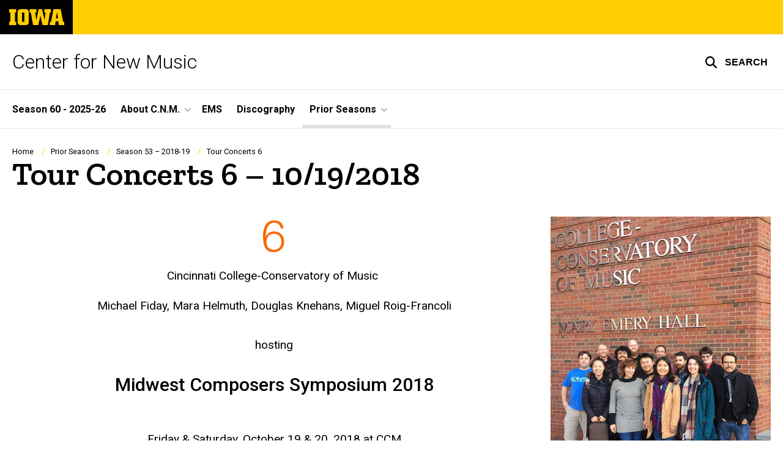

--- FILE ---
content_type: text/html; charset=UTF-8
request_url: https://cnm.uiowa.edu/prior-seasons/season-53-2018-19/tour-concerts-6-10192018
body_size: 37052
content:

<!DOCTYPE html>
<html lang="en" dir="ltr" prefix="og: https://ogp.me/ns#" class="no-js">
  <head>
    <meta charset="utf-8" />
<link rel="preconnect" href="https://fonts.googleapis.com" />
<link rel="preconnect" href="https://fonts.googleapis.com" crossorigin="anonymous" />
<noscript><style>form.antibot * :not(.antibot-message) { display: none !important; }</style>
</noscript><script async src="https://www.googletagmanager.com/gtag/js?id=G-JKSVY7VHJD"></script>
<script>window.dataLayer = window.dataLayer || [];function gtag(){dataLayer.push(arguments)};gtag("js", new Date());gtag("set", "developer_id.dMDhkMT", true);gtag("config", "G-JKSVY7VHJD", {"groups":"default","page_placeholder":"PLACEHOLDER_page_location","allow_ad_personalization_signals":false});</script>
<meta name="description" content=" " />
<meta name="robots" content="index, follow" />
<link rel="canonical" href="https://cnm.uiowa.edu/prior-seasons/season-53-2018-19/tour-concerts-6-10192018" />
<link rel="shortlink" href="https://cnm.uiowa.edu/node/602" />
<meta name="referrer" content="no-referrer-when-downgrade" />
<link rel="icon" href="/profiles/custom/sitenow/assets/favicon.ico" />
<link rel="mask-icon" href="/profiles/custom/sitenow/assets/safari-pinned-tab.svg" />
<link rel="icon" sizes="16x16" href="/profiles/custom/sitenow/assets/favicon-16x16.png" />
<link rel="icon" sizes="32x32" href="/profiles/custom/sitenow/assets/favicon-32x32.png" />
<link rel="icon" sizes="96x96" href="/profiles/custom/sitenow/assets/favicon-96x96.png" />
<link rel="icon" sizes="192x192" href="/profiles/custom/sitenow/assets/android-chrome-192x192.png" />
<link rel="apple-touch-icon" href="/profiles/custom/sitenow/assets/apple-touch-icon-60x60.png" />
<link rel="apple-touch-icon" sizes="72x72" href="/profiles/custom/sitenow/assets/apple-touch-icon-72x72.png" />
<link rel="apple-touch-icon" sizes="76x76" href="/profiles/custom/sitenow/assets/apple-touch-icon-76x76.png" />
<link rel="apple-touch-icon" sizes="114x114" href="/profiles/custom/sitenow/assets/apple-touch-icon-114x114.png" />
<link rel="apple-touch-icon" sizes="120x120" href="/profiles/custom/sitenow/assets/apple-touch-icon-120x120.png" />
<link rel="apple-touch-icon" sizes="144x144" href="/profiles/custom/sitenow/assets/apple-touch-icon-144x144.png" />
<link rel="apple-touch-icon" sizes="152x152" href="/profiles/custom/sitenow/assets/apple-touch-icon-152x152.png" />
<link rel="apple-touch-icon" sizes="180x180" href="/profiles/custom/sitenow/assets/apple-touch-icon-180x180.png" />
<link rel="apple-touch-icon-precomposed" sizes="180x180" href="/profiles/custom/sitenow/assets/apple-touch-icon-precomposed.png" />
<meta property="og:site_name" content="Center for New Music - The University of Iowa" />
<meta property="og:url" content="https://cnm.uiowa.edu/prior-seasons/season-53-2018-19/tour-concerts-6-10192018" />
<meta property="og:title" content="Tour Concerts 6 – 10/19/2018" />
<meta property="og:description" content=" " />
<meta name="twitter:card" content="summary_large_image" />
<meta name="twitter:description" content=" " />
<meta name="twitter:title" content="Tour Concerts 6 – 10/19/2018" />
<meta name="theme-color" content="#000000" />
<link rel="manifest" href="/profiles/custom/sitenow/assets/site.webmanifest" crossorigin="use-credentials" />
<meta name="apple-mobile-web-app-status-bar-style" content="black" />
<meta http-equiv="x-ua-compatible" content="IE=edge" /><script type="text/javascript">(window.NREUM||(NREUM={})).init={ajax:{deny_list:["bam.nr-data.net"]},feature_flags:["soft_nav"]};(window.NREUM||(NREUM={})).loader_config={licenseKey:"402a1762a7",applicationID:"494793913",browserID:"494794564"};;/*! For license information please see nr-loader-rum-1.308.0.min.js.LICENSE.txt */
(()=>{var e,t,r={163:(e,t,r)=>{"use strict";r.d(t,{j:()=>E});var n=r(384),i=r(1741);var a=r(2555);r(860).K7.genericEvents;const s="experimental.resources",o="register",c=e=>{if(!e||"string"!=typeof e)return!1;try{document.createDocumentFragment().querySelector(e)}catch{return!1}return!0};var d=r(2614),u=r(944),l=r(8122);const f="[data-nr-mask]",g=e=>(0,l.a)(e,(()=>{const e={feature_flags:[],experimental:{allow_registered_children:!1,resources:!1},mask_selector:"*",block_selector:"[data-nr-block]",mask_input_options:{color:!1,date:!1,"datetime-local":!1,email:!1,month:!1,number:!1,range:!1,search:!1,tel:!1,text:!1,time:!1,url:!1,week:!1,textarea:!1,select:!1,password:!0}};return{ajax:{deny_list:void 0,block_internal:!0,enabled:!0,autoStart:!0},api:{get allow_registered_children(){return e.feature_flags.includes(o)||e.experimental.allow_registered_children},set allow_registered_children(t){e.experimental.allow_registered_children=t},duplicate_registered_data:!1},browser_consent_mode:{enabled:!1},distributed_tracing:{enabled:void 0,exclude_newrelic_header:void 0,cors_use_newrelic_header:void 0,cors_use_tracecontext_headers:void 0,allowed_origins:void 0},get feature_flags(){return e.feature_flags},set feature_flags(t){e.feature_flags=t},generic_events:{enabled:!0,autoStart:!0},harvest:{interval:30},jserrors:{enabled:!0,autoStart:!0},logging:{enabled:!0,autoStart:!0},metrics:{enabled:!0,autoStart:!0},obfuscate:void 0,page_action:{enabled:!0},page_view_event:{enabled:!0,autoStart:!0},page_view_timing:{enabled:!0,autoStart:!0},performance:{capture_marks:!1,capture_measures:!1,capture_detail:!0,resources:{get enabled(){return e.feature_flags.includes(s)||e.experimental.resources},set enabled(t){e.experimental.resources=t},asset_types:[],first_party_domains:[],ignore_newrelic:!0}},privacy:{cookies_enabled:!0},proxy:{assets:void 0,beacon:void 0},session:{expiresMs:d.wk,inactiveMs:d.BB},session_replay:{autoStart:!0,enabled:!1,preload:!1,sampling_rate:10,error_sampling_rate:100,collect_fonts:!1,inline_images:!1,fix_stylesheets:!0,mask_all_inputs:!0,get mask_text_selector(){return e.mask_selector},set mask_text_selector(t){c(t)?e.mask_selector="".concat(t,",").concat(f):""===t||null===t?e.mask_selector=f:(0,u.R)(5,t)},get block_class(){return"nr-block"},get ignore_class(){return"nr-ignore"},get mask_text_class(){return"nr-mask"},get block_selector(){return e.block_selector},set block_selector(t){c(t)?e.block_selector+=",".concat(t):""!==t&&(0,u.R)(6,t)},get mask_input_options(){return e.mask_input_options},set mask_input_options(t){t&&"object"==typeof t?e.mask_input_options={...t,password:!0}:(0,u.R)(7,t)}},session_trace:{enabled:!0,autoStart:!0},soft_navigations:{enabled:!0,autoStart:!0},spa:{enabled:!0,autoStart:!0},ssl:void 0,user_actions:{enabled:!0,elementAttributes:["id","className","tagName","type"]}}})());var p=r(6154),m=r(9324);let h=0;const v={buildEnv:m.F3,distMethod:m.Xs,version:m.xv,originTime:p.WN},b={consented:!1},y={appMetadata:{},get consented(){return this.session?.state?.consent||b.consented},set consented(e){b.consented=e},customTransaction:void 0,denyList:void 0,disabled:!1,harvester:void 0,isolatedBacklog:!1,isRecording:!1,loaderType:void 0,maxBytes:3e4,obfuscator:void 0,onerror:void 0,ptid:void 0,releaseIds:{},session:void 0,timeKeeper:void 0,registeredEntities:[],jsAttributesMetadata:{bytes:0},get harvestCount(){return++h}},_=e=>{const t=(0,l.a)(e,y),r=Object.keys(v).reduce((e,t)=>(e[t]={value:v[t],writable:!1,configurable:!0,enumerable:!0},e),{});return Object.defineProperties(t,r)};var w=r(5701);const x=e=>{const t=e.startsWith("http");e+="/",r.p=t?e:"https://"+e};var R=r(7836),k=r(3241);const A={accountID:void 0,trustKey:void 0,agentID:void 0,licenseKey:void 0,applicationID:void 0,xpid:void 0},S=e=>(0,l.a)(e,A),T=new Set;function E(e,t={},r,s){let{init:o,info:c,loader_config:d,runtime:u={},exposed:l=!0}=t;if(!c){const e=(0,n.pV)();o=e.init,c=e.info,d=e.loader_config}e.init=g(o||{}),e.loader_config=S(d||{}),c.jsAttributes??={},p.bv&&(c.jsAttributes.isWorker=!0),e.info=(0,a.D)(c);const f=e.init,m=[c.beacon,c.errorBeacon];T.has(e.agentIdentifier)||(f.proxy.assets&&(x(f.proxy.assets),m.push(f.proxy.assets)),f.proxy.beacon&&m.push(f.proxy.beacon),e.beacons=[...m],function(e){const t=(0,n.pV)();Object.getOwnPropertyNames(i.W.prototype).forEach(r=>{const n=i.W.prototype[r];if("function"!=typeof n||"constructor"===n)return;let a=t[r];e[r]&&!1!==e.exposed&&"micro-agent"!==e.runtime?.loaderType&&(t[r]=(...t)=>{const n=e[r](...t);return a?a(...t):n})})}(e),(0,n.US)("activatedFeatures",w.B)),u.denyList=[...f.ajax.deny_list||[],...f.ajax.block_internal?m:[]],u.ptid=e.agentIdentifier,u.loaderType=r,e.runtime=_(u),T.has(e.agentIdentifier)||(e.ee=R.ee.get(e.agentIdentifier),e.exposed=l,(0,k.W)({agentIdentifier:e.agentIdentifier,drained:!!w.B?.[e.agentIdentifier],type:"lifecycle",name:"initialize",feature:void 0,data:e.config})),T.add(e.agentIdentifier)}},384:(e,t,r)=>{"use strict";r.d(t,{NT:()=>s,US:()=>u,Zm:()=>o,bQ:()=>d,dV:()=>c,pV:()=>l});var n=r(6154),i=r(1863),a=r(1910);const s={beacon:"bam.nr-data.net",errorBeacon:"bam.nr-data.net"};function o(){return n.gm.NREUM||(n.gm.NREUM={}),void 0===n.gm.newrelic&&(n.gm.newrelic=n.gm.NREUM),n.gm.NREUM}function c(){let e=o();return e.o||(e.o={ST:n.gm.setTimeout,SI:n.gm.setImmediate||n.gm.setInterval,CT:n.gm.clearTimeout,XHR:n.gm.XMLHttpRequest,REQ:n.gm.Request,EV:n.gm.Event,PR:n.gm.Promise,MO:n.gm.MutationObserver,FETCH:n.gm.fetch,WS:n.gm.WebSocket},(0,a.i)(...Object.values(e.o))),e}function d(e,t){let r=o();r.initializedAgents??={},t.initializedAt={ms:(0,i.t)(),date:new Date},r.initializedAgents[e]=t}function u(e,t){o()[e]=t}function l(){return function(){let e=o();const t=e.info||{};e.info={beacon:s.beacon,errorBeacon:s.errorBeacon,...t}}(),function(){let e=o();const t=e.init||{};e.init={...t}}(),c(),function(){let e=o();const t=e.loader_config||{};e.loader_config={...t}}(),o()}},782:(e,t,r)=>{"use strict";r.d(t,{T:()=>n});const n=r(860).K7.pageViewTiming},860:(e,t,r)=>{"use strict";r.d(t,{$J:()=>u,K7:()=>c,P3:()=>d,XX:()=>i,Yy:()=>o,df:()=>a,qY:()=>n,v4:()=>s});const n="events",i="jserrors",a="browser/blobs",s="rum",o="browser/logs",c={ajax:"ajax",genericEvents:"generic_events",jserrors:i,logging:"logging",metrics:"metrics",pageAction:"page_action",pageViewEvent:"page_view_event",pageViewTiming:"page_view_timing",sessionReplay:"session_replay",sessionTrace:"session_trace",softNav:"soft_navigations",spa:"spa"},d={[c.pageViewEvent]:1,[c.pageViewTiming]:2,[c.metrics]:3,[c.jserrors]:4,[c.spa]:5,[c.ajax]:6,[c.sessionTrace]:7,[c.softNav]:8,[c.sessionReplay]:9,[c.logging]:10,[c.genericEvents]:11},u={[c.pageViewEvent]:s,[c.pageViewTiming]:n,[c.ajax]:n,[c.spa]:n,[c.softNav]:n,[c.metrics]:i,[c.jserrors]:i,[c.sessionTrace]:a,[c.sessionReplay]:a,[c.logging]:o,[c.genericEvents]:"ins"}},944:(e,t,r)=>{"use strict";r.d(t,{R:()=>i});var n=r(3241);function i(e,t){"function"==typeof console.debug&&(console.debug("New Relic Warning: https://github.com/newrelic/newrelic-browser-agent/blob/main/docs/warning-codes.md#".concat(e),t),(0,n.W)({agentIdentifier:null,drained:null,type:"data",name:"warn",feature:"warn",data:{code:e,secondary:t}}))}},1687:(e,t,r)=>{"use strict";r.d(t,{Ak:()=>d,Ze:()=>f,x3:()=>u});var n=r(3241),i=r(7836),a=r(3606),s=r(860),o=r(2646);const c={};function d(e,t){const r={staged:!1,priority:s.P3[t]||0};l(e),c[e].get(t)||c[e].set(t,r)}function u(e,t){e&&c[e]&&(c[e].get(t)&&c[e].delete(t),p(e,t,!1),c[e].size&&g(e))}function l(e){if(!e)throw new Error("agentIdentifier required");c[e]||(c[e]=new Map)}function f(e="",t="feature",r=!1){if(l(e),!e||!c[e].get(t)||r)return p(e,t);c[e].get(t).staged=!0,g(e)}function g(e){const t=Array.from(c[e]);t.every(([e,t])=>t.staged)&&(t.sort((e,t)=>e[1].priority-t[1].priority),t.forEach(([t])=>{c[e].delete(t),p(e,t)}))}function p(e,t,r=!0){const s=e?i.ee.get(e):i.ee,c=a.i.handlers;if(!s.aborted&&s.backlog&&c){if((0,n.W)({agentIdentifier:e,type:"lifecycle",name:"drain",feature:t}),r){const e=s.backlog[t],r=c[t];if(r){for(let t=0;e&&t<e.length;++t)m(e[t],r);Object.entries(r).forEach(([e,t])=>{Object.values(t||{}).forEach(t=>{t[0]?.on&&t[0]?.context()instanceof o.y&&t[0].on(e,t[1])})})}}s.isolatedBacklog||delete c[t],s.backlog[t]=null,s.emit("drain-"+t,[])}}function m(e,t){var r=e[1];Object.values(t[r]||{}).forEach(t=>{var r=e[0];if(t[0]===r){var n=t[1],i=e[3],a=e[2];n.apply(i,a)}})}},1738:(e,t,r)=>{"use strict";r.d(t,{U:()=>g,Y:()=>f});var n=r(3241),i=r(9908),a=r(1863),s=r(944),o=r(5701),c=r(3969),d=r(8362),u=r(860),l=r(4261);function f(e,t,r,a){const f=a||r;!f||f[e]&&f[e]!==d.d.prototype[e]||(f[e]=function(){(0,i.p)(c.xV,["API/"+e+"/called"],void 0,u.K7.metrics,r.ee),(0,n.W)({agentIdentifier:r.agentIdentifier,drained:!!o.B?.[r.agentIdentifier],type:"data",name:"api",feature:l.Pl+e,data:{}});try{return t.apply(this,arguments)}catch(e){(0,s.R)(23,e)}})}function g(e,t,r,n,s){const o=e.info;null===r?delete o.jsAttributes[t]:o.jsAttributes[t]=r,(s||null===r)&&(0,i.p)(l.Pl+n,[(0,a.t)(),t,r],void 0,"session",e.ee)}},1741:(e,t,r)=>{"use strict";r.d(t,{W:()=>a});var n=r(944),i=r(4261);class a{#e(e,...t){if(this[e]!==a.prototype[e])return this[e](...t);(0,n.R)(35,e)}addPageAction(e,t){return this.#e(i.hG,e,t)}register(e){return this.#e(i.eY,e)}recordCustomEvent(e,t){return this.#e(i.fF,e,t)}setPageViewName(e,t){return this.#e(i.Fw,e,t)}setCustomAttribute(e,t,r){return this.#e(i.cD,e,t,r)}noticeError(e,t){return this.#e(i.o5,e,t)}setUserId(e,t=!1){return this.#e(i.Dl,e,t)}setApplicationVersion(e){return this.#e(i.nb,e)}setErrorHandler(e){return this.#e(i.bt,e)}addRelease(e,t){return this.#e(i.k6,e,t)}log(e,t){return this.#e(i.$9,e,t)}start(){return this.#e(i.d3)}finished(e){return this.#e(i.BL,e)}recordReplay(){return this.#e(i.CH)}pauseReplay(){return this.#e(i.Tb)}addToTrace(e){return this.#e(i.U2,e)}setCurrentRouteName(e){return this.#e(i.PA,e)}interaction(e){return this.#e(i.dT,e)}wrapLogger(e,t,r){return this.#e(i.Wb,e,t,r)}measure(e,t){return this.#e(i.V1,e,t)}consent(e){return this.#e(i.Pv,e)}}},1863:(e,t,r)=>{"use strict";function n(){return Math.floor(performance.now())}r.d(t,{t:()=>n})},1910:(e,t,r)=>{"use strict";r.d(t,{i:()=>a});var n=r(944);const i=new Map;function a(...e){return e.every(e=>{if(i.has(e))return i.get(e);const t="function"==typeof e?e.toString():"",r=t.includes("[native code]"),a=t.includes("nrWrapper");return r||a||(0,n.R)(64,e?.name||t),i.set(e,r),r})}},2555:(e,t,r)=>{"use strict";r.d(t,{D:()=>o,f:()=>s});var n=r(384),i=r(8122);const a={beacon:n.NT.beacon,errorBeacon:n.NT.errorBeacon,licenseKey:void 0,applicationID:void 0,sa:void 0,queueTime:void 0,applicationTime:void 0,ttGuid:void 0,user:void 0,account:void 0,product:void 0,extra:void 0,jsAttributes:{},userAttributes:void 0,atts:void 0,transactionName:void 0,tNamePlain:void 0};function s(e){try{return!!e.licenseKey&&!!e.errorBeacon&&!!e.applicationID}catch(e){return!1}}const o=e=>(0,i.a)(e,a)},2614:(e,t,r)=>{"use strict";r.d(t,{BB:()=>s,H3:()=>n,g:()=>d,iL:()=>c,tS:()=>o,uh:()=>i,wk:()=>a});const n="NRBA",i="SESSION",a=144e5,s=18e5,o={STARTED:"session-started",PAUSE:"session-pause",RESET:"session-reset",RESUME:"session-resume",UPDATE:"session-update"},c={SAME_TAB:"same-tab",CROSS_TAB:"cross-tab"},d={OFF:0,FULL:1,ERROR:2}},2646:(e,t,r)=>{"use strict";r.d(t,{y:()=>n});class n{constructor(e){this.contextId=e}}},2843:(e,t,r)=>{"use strict";r.d(t,{G:()=>a,u:()=>i});var n=r(3878);function i(e,t=!1,r,i){(0,n.DD)("visibilitychange",function(){if(t)return void("hidden"===document.visibilityState&&e());e(document.visibilityState)},r,i)}function a(e,t,r){(0,n.sp)("pagehide",e,t,r)}},3241:(e,t,r)=>{"use strict";r.d(t,{W:()=>a});var n=r(6154);const i="newrelic";function a(e={}){try{n.gm.dispatchEvent(new CustomEvent(i,{detail:e}))}catch(e){}}},3606:(e,t,r)=>{"use strict";r.d(t,{i:()=>a});var n=r(9908);a.on=s;var i=a.handlers={};function a(e,t,r,a){s(a||n.d,i,e,t,r)}function s(e,t,r,i,a){a||(a="feature"),e||(e=n.d);var s=t[a]=t[a]||{};(s[r]=s[r]||[]).push([e,i])}},3878:(e,t,r)=>{"use strict";function n(e,t){return{capture:e,passive:!1,signal:t}}function i(e,t,r=!1,i){window.addEventListener(e,t,n(r,i))}function a(e,t,r=!1,i){document.addEventListener(e,t,n(r,i))}r.d(t,{DD:()=>a,jT:()=>n,sp:()=>i})},3969:(e,t,r)=>{"use strict";r.d(t,{TZ:()=>n,XG:()=>o,rs:()=>i,xV:()=>s,z_:()=>a});const n=r(860).K7.metrics,i="sm",a="cm",s="storeSupportabilityMetrics",o="storeEventMetrics"},4234:(e,t,r)=>{"use strict";r.d(t,{W:()=>a});var n=r(7836),i=r(1687);class a{constructor(e,t){this.agentIdentifier=e,this.ee=n.ee.get(e),this.featureName=t,this.blocked=!1}deregisterDrain(){(0,i.x3)(this.agentIdentifier,this.featureName)}}},4261:(e,t,r)=>{"use strict";r.d(t,{$9:()=>d,BL:()=>o,CH:()=>g,Dl:()=>_,Fw:()=>y,PA:()=>h,Pl:()=>n,Pv:()=>k,Tb:()=>l,U2:()=>a,V1:()=>R,Wb:()=>x,bt:()=>b,cD:()=>v,d3:()=>w,dT:()=>c,eY:()=>p,fF:()=>f,hG:()=>i,k6:()=>s,nb:()=>m,o5:()=>u});const n="api-",i="addPageAction",a="addToTrace",s="addRelease",o="finished",c="interaction",d="log",u="noticeError",l="pauseReplay",f="recordCustomEvent",g="recordReplay",p="register",m="setApplicationVersion",h="setCurrentRouteName",v="setCustomAttribute",b="setErrorHandler",y="setPageViewName",_="setUserId",w="start",x="wrapLogger",R="measure",k="consent"},5289:(e,t,r)=>{"use strict";r.d(t,{GG:()=>s,Qr:()=>c,sB:()=>o});var n=r(3878),i=r(6389);function a(){return"undefined"==typeof document||"complete"===document.readyState}function s(e,t){if(a())return e();const r=(0,i.J)(e),s=setInterval(()=>{a()&&(clearInterval(s),r())},500);(0,n.sp)("load",r,t)}function o(e){if(a())return e();(0,n.DD)("DOMContentLoaded",e)}function c(e){if(a())return e();(0,n.sp)("popstate",e)}},5607:(e,t,r)=>{"use strict";r.d(t,{W:()=>n});const n=(0,r(9566).bz)()},5701:(e,t,r)=>{"use strict";r.d(t,{B:()=>a,t:()=>s});var n=r(3241);const i=new Set,a={};function s(e,t){const r=t.agentIdentifier;a[r]??={},e&&"object"==typeof e&&(i.has(r)||(t.ee.emit("rumresp",[e]),a[r]=e,i.add(r),(0,n.W)({agentIdentifier:r,loaded:!0,drained:!0,type:"lifecycle",name:"load",feature:void 0,data:e})))}},6154:(e,t,r)=>{"use strict";r.d(t,{OF:()=>c,RI:()=>i,WN:()=>u,bv:()=>a,eN:()=>l,gm:()=>s,mw:()=>o,sb:()=>d});var n=r(1863);const i="undefined"!=typeof window&&!!window.document,a="undefined"!=typeof WorkerGlobalScope&&("undefined"!=typeof self&&self instanceof WorkerGlobalScope&&self.navigator instanceof WorkerNavigator||"undefined"!=typeof globalThis&&globalThis instanceof WorkerGlobalScope&&globalThis.navigator instanceof WorkerNavigator),s=i?window:"undefined"!=typeof WorkerGlobalScope&&("undefined"!=typeof self&&self instanceof WorkerGlobalScope&&self||"undefined"!=typeof globalThis&&globalThis instanceof WorkerGlobalScope&&globalThis),o=Boolean("hidden"===s?.document?.visibilityState),c=/iPad|iPhone|iPod/.test(s.navigator?.userAgent),d=c&&"undefined"==typeof SharedWorker,u=((()=>{const e=s.navigator?.userAgent?.match(/Firefox[/\s](\d+\.\d+)/);Array.isArray(e)&&e.length>=2&&e[1]})(),Date.now()-(0,n.t)()),l=()=>"undefined"!=typeof PerformanceNavigationTiming&&s?.performance?.getEntriesByType("navigation")?.[0]?.responseStart},6389:(e,t,r)=>{"use strict";function n(e,t=500,r={}){const n=r?.leading||!1;let i;return(...r)=>{n&&void 0===i&&(e.apply(this,r),i=setTimeout(()=>{i=clearTimeout(i)},t)),n||(clearTimeout(i),i=setTimeout(()=>{e.apply(this,r)},t))}}function i(e){let t=!1;return(...r)=>{t||(t=!0,e.apply(this,r))}}r.d(t,{J:()=>i,s:()=>n})},6630:(e,t,r)=>{"use strict";r.d(t,{T:()=>n});const n=r(860).K7.pageViewEvent},7699:(e,t,r)=>{"use strict";r.d(t,{It:()=>a,KC:()=>o,No:()=>i,qh:()=>s});var n=r(860);const i=16e3,a=1e6,s="SESSION_ERROR",o={[n.K7.logging]:!0,[n.K7.genericEvents]:!1,[n.K7.jserrors]:!1,[n.K7.ajax]:!1}},7836:(e,t,r)=>{"use strict";r.d(t,{P:()=>o,ee:()=>c});var n=r(384),i=r(8990),a=r(2646),s=r(5607);const o="nr@context:".concat(s.W),c=function e(t,r){var n={},s={},u={},l=!1;try{l=16===r.length&&d.initializedAgents?.[r]?.runtime.isolatedBacklog}catch(e){}var f={on:p,addEventListener:p,removeEventListener:function(e,t){var r=n[e];if(!r)return;for(var i=0;i<r.length;i++)r[i]===t&&r.splice(i,1)},emit:function(e,r,n,i,a){!1!==a&&(a=!0);if(c.aborted&&!i)return;t&&a&&t.emit(e,r,n);var o=g(n);m(e).forEach(e=>{e.apply(o,r)});var d=v()[s[e]];d&&d.push([f,e,r,o]);return o},get:h,listeners:m,context:g,buffer:function(e,t){const r=v();if(t=t||"feature",f.aborted)return;Object.entries(e||{}).forEach(([e,n])=>{s[n]=t,t in r||(r[t]=[])})},abort:function(){f._aborted=!0,Object.keys(f.backlog).forEach(e=>{delete f.backlog[e]})},isBuffering:function(e){return!!v()[s[e]]},debugId:r,backlog:l?{}:t&&"object"==typeof t.backlog?t.backlog:{},isolatedBacklog:l};return Object.defineProperty(f,"aborted",{get:()=>{let e=f._aborted||!1;return e||(t&&(e=t.aborted),e)}}),f;function g(e){return e&&e instanceof a.y?e:e?(0,i.I)(e,o,()=>new a.y(o)):new a.y(o)}function p(e,t){n[e]=m(e).concat(t)}function m(e){return n[e]||[]}function h(t){return u[t]=u[t]||e(f,t)}function v(){return f.backlog}}(void 0,"globalEE"),d=(0,n.Zm)();d.ee||(d.ee=c)},8122:(e,t,r)=>{"use strict";r.d(t,{a:()=>i});var n=r(944);function i(e,t){try{if(!e||"object"!=typeof e)return(0,n.R)(3);if(!t||"object"!=typeof t)return(0,n.R)(4);const r=Object.create(Object.getPrototypeOf(t),Object.getOwnPropertyDescriptors(t)),a=0===Object.keys(r).length?e:r;for(let s in a)if(void 0!==e[s])try{if(null===e[s]){r[s]=null;continue}Array.isArray(e[s])&&Array.isArray(t[s])?r[s]=Array.from(new Set([...e[s],...t[s]])):"object"==typeof e[s]&&"object"==typeof t[s]?r[s]=i(e[s],t[s]):r[s]=e[s]}catch(e){r[s]||(0,n.R)(1,e)}return r}catch(e){(0,n.R)(2,e)}}},8362:(e,t,r)=>{"use strict";r.d(t,{d:()=>a});var n=r(9566),i=r(1741);class a extends i.W{agentIdentifier=(0,n.LA)(16)}},8374:(e,t,r)=>{r.nc=(()=>{try{return document?.currentScript?.nonce}catch(e){}return""})()},8990:(e,t,r)=>{"use strict";r.d(t,{I:()=>i});var n=Object.prototype.hasOwnProperty;function i(e,t,r){if(n.call(e,t))return e[t];var i=r();if(Object.defineProperty&&Object.keys)try{return Object.defineProperty(e,t,{value:i,writable:!0,enumerable:!1}),i}catch(e){}return e[t]=i,i}},9324:(e,t,r)=>{"use strict";r.d(t,{F3:()=>i,Xs:()=>a,xv:()=>n});const n="1.308.0",i="PROD",a="CDN"},9566:(e,t,r)=>{"use strict";r.d(t,{LA:()=>o,bz:()=>s});var n=r(6154);const i="xxxxxxxx-xxxx-4xxx-yxxx-xxxxxxxxxxxx";function a(e,t){return e?15&e[t]:16*Math.random()|0}function s(){const e=n.gm?.crypto||n.gm?.msCrypto;let t,r=0;return e&&e.getRandomValues&&(t=e.getRandomValues(new Uint8Array(30))),i.split("").map(e=>"x"===e?a(t,r++).toString(16):"y"===e?(3&a()|8).toString(16):e).join("")}function o(e){const t=n.gm?.crypto||n.gm?.msCrypto;let r,i=0;t&&t.getRandomValues&&(r=t.getRandomValues(new Uint8Array(e)));const s=[];for(var o=0;o<e;o++)s.push(a(r,i++).toString(16));return s.join("")}},9908:(e,t,r)=>{"use strict";r.d(t,{d:()=>n,p:()=>i});var n=r(7836).ee.get("handle");function i(e,t,r,i,a){a?(a.buffer([e],i),a.emit(e,t,r)):(n.buffer([e],i),n.emit(e,t,r))}}},n={};function i(e){var t=n[e];if(void 0!==t)return t.exports;var a=n[e]={exports:{}};return r[e](a,a.exports,i),a.exports}i.m=r,i.d=(e,t)=>{for(var r in t)i.o(t,r)&&!i.o(e,r)&&Object.defineProperty(e,r,{enumerable:!0,get:t[r]})},i.f={},i.e=e=>Promise.all(Object.keys(i.f).reduce((t,r)=>(i.f[r](e,t),t),[])),i.u=e=>"nr-rum-1.308.0.min.js",i.o=(e,t)=>Object.prototype.hasOwnProperty.call(e,t),e={},t="NRBA-1.308.0.PROD:",i.l=(r,n,a,s)=>{if(e[r])e[r].push(n);else{var o,c;if(void 0!==a)for(var d=document.getElementsByTagName("script"),u=0;u<d.length;u++){var l=d[u];if(l.getAttribute("src")==r||l.getAttribute("data-webpack")==t+a){o=l;break}}if(!o){c=!0;var f={296:"sha512-+MIMDsOcckGXa1EdWHqFNv7P+JUkd5kQwCBr3KE6uCvnsBNUrdSt4a/3/L4j4TxtnaMNjHpza2/erNQbpacJQA=="};(o=document.createElement("script")).charset="utf-8",i.nc&&o.setAttribute("nonce",i.nc),o.setAttribute("data-webpack",t+a),o.src=r,0!==o.src.indexOf(window.location.origin+"/")&&(o.crossOrigin="anonymous"),f[s]&&(o.integrity=f[s])}e[r]=[n];var g=(t,n)=>{o.onerror=o.onload=null,clearTimeout(p);var i=e[r];if(delete e[r],o.parentNode&&o.parentNode.removeChild(o),i&&i.forEach(e=>e(n)),t)return t(n)},p=setTimeout(g.bind(null,void 0,{type:"timeout",target:o}),12e4);o.onerror=g.bind(null,o.onerror),o.onload=g.bind(null,o.onload),c&&document.head.appendChild(o)}},i.r=e=>{"undefined"!=typeof Symbol&&Symbol.toStringTag&&Object.defineProperty(e,Symbol.toStringTag,{value:"Module"}),Object.defineProperty(e,"__esModule",{value:!0})},i.p="https://js-agent.newrelic.com/",(()=>{var e={374:0,840:0};i.f.j=(t,r)=>{var n=i.o(e,t)?e[t]:void 0;if(0!==n)if(n)r.push(n[2]);else{var a=new Promise((r,i)=>n=e[t]=[r,i]);r.push(n[2]=a);var s=i.p+i.u(t),o=new Error;i.l(s,r=>{if(i.o(e,t)&&(0!==(n=e[t])&&(e[t]=void 0),n)){var a=r&&("load"===r.type?"missing":r.type),s=r&&r.target&&r.target.src;o.message="Loading chunk "+t+" failed: ("+a+": "+s+")",o.name="ChunkLoadError",o.type=a,o.request=s,n[1](o)}},"chunk-"+t,t)}};var t=(t,r)=>{var n,a,[s,o,c]=r,d=0;if(s.some(t=>0!==e[t])){for(n in o)i.o(o,n)&&(i.m[n]=o[n]);if(c)c(i)}for(t&&t(r);d<s.length;d++)a=s[d],i.o(e,a)&&e[a]&&e[a][0](),e[a]=0},r=self["webpackChunk:NRBA-1.308.0.PROD"]=self["webpackChunk:NRBA-1.308.0.PROD"]||[];r.forEach(t.bind(null,0)),r.push=t.bind(null,r.push.bind(r))})(),(()=>{"use strict";i(8374);var e=i(8362),t=i(860);const r=Object.values(t.K7);var n=i(163);var a=i(9908),s=i(1863),o=i(4261),c=i(1738);var d=i(1687),u=i(4234),l=i(5289),f=i(6154),g=i(944),p=i(384);const m=e=>f.RI&&!0===e?.privacy.cookies_enabled;function h(e){return!!(0,p.dV)().o.MO&&m(e)&&!0===e?.session_trace.enabled}var v=i(6389),b=i(7699);class y extends u.W{constructor(e,t){super(e.agentIdentifier,t),this.agentRef=e,this.abortHandler=void 0,this.featAggregate=void 0,this.loadedSuccessfully=void 0,this.onAggregateImported=new Promise(e=>{this.loadedSuccessfully=e}),this.deferred=Promise.resolve(),!1===e.init[this.featureName].autoStart?this.deferred=new Promise((t,r)=>{this.ee.on("manual-start-all",(0,v.J)(()=>{(0,d.Ak)(e.agentIdentifier,this.featureName),t()}))}):(0,d.Ak)(e.agentIdentifier,t)}importAggregator(e,t,r={}){if(this.featAggregate)return;const n=async()=>{let n;await this.deferred;try{if(m(e.init)){const{setupAgentSession:t}=await i.e(296).then(i.bind(i,3305));n=t(e)}}catch(e){(0,g.R)(20,e),this.ee.emit("internal-error",[e]),(0,a.p)(b.qh,[e],void 0,this.featureName,this.ee)}try{if(!this.#t(this.featureName,n,e.init))return(0,d.Ze)(this.agentIdentifier,this.featureName),void this.loadedSuccessfully(!1);const{Aggregate:i}=await t();this.featAggregate=new i(e,r),e.runtime.harvester.initializedAggregates.push(this.featAggregate),this.loadedSuccessfully(!0)}catch(e){(0,g.R)(34,e),this.abortHandler?.(),(0,d.Ze)(this.agentIdentifier,this.featureName,!0),this.loadedSuccessfully(!1),this.ee&&this.ee.abort()}};f.RI?(0,l.GG)(()=>n(),!0):n()}#t(e,r,n){if(this.blocked)return!1;switch(e){case t.K7.sessionReplay:return h(n)&&!!r;case t.K7.sessionTrace:return!!r;default:return!0}}}var _=i(6630),w=i(2614),x=i(3241);class R extends y{static featureName=_.T;constructor(e){var t;super(e,_.T),this.setupInspectionEvents(e.agentIdentifier),t=e,(0,c.Y)(o.Fw,function(e,r){"string"==typeof e&&("/"!==e.charAt(0)&&(e="/"+e),t.runtime.customTransaction=(r||"http://custom.transaction")+e,(0,a.p)(o.Pl+o.Fw,[(0,s.t)()],void 0,void 0,t.ee))},t),this.importAggregator(e,()=>i.e(296).then(i.bind(i,3943)))}setupInspectionEvents(e){const t=(t,r)=>{t&&(0,x.W)({agentIdentifier:e,timeStamp:t.timeStamp,loaded:"complete"===t.target.readyState,type:"window",name:r,data:t.target.location+""})};(0,l.sB)(e=>{t(e,"DOMContentLoaded")}),(0,l.GG)(e=>{t(e,"load")}),(0,l.Qr)(e=>{t(e,"navigate")}),this.ee.on(w.tS.UPDATE,(t,r)=>{(0,x.W)({agentIdentifier:e,type:"lifecycle",name:"session",data:r})})}}class k extends e.d{constructor(e){var t;(super(),f.gm)?(this.features={},(0,p.bQ)(this.agentIdentifier,this),this.desiredFeatures=new Set(e.features||[]),this.desiredFeatures.add(R),(0,n.j)(this,e,e.loaderType||"agent"),t=this,(0,c.Y)(o.cD,function(e,r,n=!1){if("string"==typeof e){if(["string","number","boolean"].includes(typeof r)||null===r)return(0,c.U)(t,e,r,o.cD,n);(0,g.R)(40,typeof r)}else(0,g.R)(39,typeof e)},t),function(e){(0,c.Y)(o.Dl,function(t,r=!1){if("string"!=typeof t&&null!==t)return void(0,g.R)(41,typeof t);const n=e.info.jsAttributes["enduser.id"];r&&null!=n&&n!==t?(0,a.p)(o.Pl+"setUserIdAndResetSession",[t],void 0,"session",e.ee):(0,c.U)(e,"enduser.id",t,o.Dl,!0)},e)}(this),function(e){(0,c.Y)(o.nb,function(t){if("string"==typeof t||null===t)return(0,c.U)(e,"application.version",t,o.nb,!1);(0,g.R)(42,typeof t)},e)}(this),function(e){(0,c.Y)(o.d3,function(){e.ee.emit("manual-start-all")},e)}(this),function(e){(0,c.Y)(o.Pv,function(t=!0){if("boolean"==typeof t){if((0,a.p)(o.Pl+o.Pv,[t],void 0,"session",e.ee),e.runtime.consented=t,t){const t=e.features.page_view_event;t.onAggregateImported.then(e=>{const r=t.featAggregate;e&&!r.sentRum&&r.sendRum()})}}else(0,g.R)(65,typeof t)},e)}(this),this.run()):(0,g.R)(21)}get config(){return{info:this.info,init:this.init,loader_config:this.loader_config,runtime:this.runtime}}get api(){return this}run(){try{const e=function(e){const t={};return r.forEach(r=>{t[r]=!!e[r]?.enabled}),t}(this.init),n=[...this.desiredFeatures];n.sort((e,r)=>t.P3[e.featureName]-t.P3[r.featureName]),n.forEach(r=>{if(!e[r.featureName]&&r.featureName!==t.K7.pageViewEvent)return;if(r.featureName===t.K7.spa)return void(0,g.R)(67);const n=function(e){switch(e){case t.K7.ajax:return[t.K7.jserrors];case t.K7.sessionTrace:return[t.K7.ajax,t.K7.pageViewEvent];case t.K7.sessionReplay:return[t.K7.sessionTrace];case t.K7.pageViewTiming:return[t.K7.pageViewEvent];default:return[]}}(r.featureName).filter(e=>!(e in this.features));n.length>0&&(0,g.R)(36,{targetFeature:r.featureName,missingDependencies:n}),this.features[r.featureName]=new r(this)})}catch(e){(0,g.R)(22,e);for(const e in this.features)this.features[e].abortHandler?.();const t=(0,p.Zm)();delete t.initializedAgents[this.agentIdentifier]?.features,delete this.sharedAggregator;return t.ee.get(this.agentIdentifier).abort(),!1}}}var A=i(2843),S=i(782);class T extends y{static featureName=S.T;constructor(e){super(e,S.T),f.RI&&((0,A.u)(()=>(0,a.p)("docHidden",[(0,s.t)()],void 0,S.T,this.ee),!0),(0,A.G)(()=>(0,a.p)("winPagehide",[(0,s.t)()],void 0,S.T,this.ee)),this.importAggregator(e,()=>i.e(296).then(i.bind(i,2117))))}}var E=i(3969);class I extends y{static featureName=E.TZ;constructor(e){super(e,E.TZ),f.RI&&document.addEventListener("securitypolicyviolation",e=>{(0,a.p)(E.xV,["Generic/CSPViolation/Detected"],void 0,this.featureName,this.ee)}),this.importAggregator(e,()=>i.e(296).then(i.bind(i,9623)))}}new k({features:[R,T,I],loaderType:"lite"})})()})();</script>
<meta name="msapplication-square150x150logo" content="/profiles/custom/sitenow/assets/mstile-150x150.png" />
<meta name="msapplication-tilecolor" content="#000000" />
<meta name="msapplication-tileimage" content="/profiles/custom/sitenow/assets/mstile-150x150.png" />
<meta name="Generator" content="Drupal 10 (https://www.drupal.org)" />
<meta name="MobileOptimized" content="width" />
<meta name="HandheldFriendly" content="true" />
<meta name="viewport" content="width=device-width, initial-scale=1.0" />
<meta name="web-author" content="SiteNow v2 (https://sitenow.uiowa.edu)" />

    <title>Tour Concerts 6 – 10/19/2018 | Center for New Music - The University of Iowa</title>
    <link rel="stylesheet" media="all" href="/sites/cnm.uiowa.edu/files/css/css_yZoNQbyBHvsSNSDEeo5zZtJTzcqLFa0caHu4MGiOC8k.css?delta=0&amp;language=en&amp;theme=uids_base&amp;include=[base64]" />
<link rel="stylesheet" media="all" href="/themes/custom/uids_base/assets/css/sitenow_v2.css?t8v6mk" />
<link rel="stylesheet" media="all" href="/sites/cnm.uiowa.edu/files/css/css_8o9EuYifTaU4GVpjdGo6jJ8ZNGV_gSxmkVzyCqra_A8.css?delta=2&amp;language=en&amp;theme=uids_base&amp;include=[base64]" />
<link rel="stylesheet" media="all" href="https://fonts.googleapis.com/css2?family=Roboto:ital,wght@0,300;0,400;0,500;0,700;0,900;1,400;1,700&amp;display=swap" />
<link rel="stylesheet" media="all" href="https://fonts.googleapis.com/css2?family=Zilla+Slab:wght@400;600;700&amp;display=swap" />
<link rel="stylesheet" media="all" href="https://fonts.googleapis.com/css2?family=Antonio:wght@100;300;700&amp;display=swap" />
<link rel="stylesheet" media="all" href="/sites/cnm.uiowa.edu/files/css/css_ggCT6799a2qxVIBUHIFnoqm6fUeyNoMjH13gNu5nH2s.css?delta=6&amp;language=en&amp;theme=uids_base&amp;include=[base64]" />
<link rel="stylesheet" media="all" href="/themes/custom/uids_base/assets/css/components/embed.css?t8v6mk" />
<link rel="stylesheet" media="all" href="/themes/custom/uids_base/assets/css/media/embedded-entity.css?t8v6mk" />
<link rel="stylesheet" media="all" href="/sites/cnm.uiowa.edu/files/css/css_x81OL3OSWa-HdsAWgBZjOX7jAtcSpnapuYGZe06j2tM.css?delta=9&amp;language=en&amp;theme=uids_base&amp;include=[base64]" />
<link rel="stylesheet" media="all" href="/themes/custom/uids_base/assets/css/components/menus/superfish/horizontal-menu.css?t8v6mk" />
<link rel="stylesheet" media="all" href="/themes/custom/uids_base/assets/css/components/logo.css?t8v6mk" />
<link rel="stylesheet" media="all" href="/themes/custom/uids_base/assets/css/media/media--type-image.css?t8v6mk" />
<link rel="stylesheet" media="all" href="/themes/custom/uids_base/assets/css/components/menus/superfish/mega-menu.css?t8v6mk" />
<link rel="stylesheet" media="all" href="/themes/custom/uids_base/assets/css/content/node--type--page.css?t8v6mk" />
<link rel="stylesheet" media="all" href="/themes/custom/uids_base/assets/css/paragraphs/uiowa_paragraphs.css?t8v6mk" />
<link rel="stylesheet" media="all" href="/themes/custom/uids_base/assets/css/paragraphs/uiowa-paragraphs_text.css?t8v6mk" />
<link rel="stylesheet" media="all" href="/sites/cnm.uiowa.edu/files/css/css_XBBGOA0nEL9YuS8eiwvdse74BobxXTdw8HD3ds7c22o.css?delta=17&amp;language=en&amp;theme=uids_base&amp;include=[base64]" />
<link rel="stylesheet" media="print" href="/sites/cnm.uiowa.edu/files/css/css_1KbXkFHe69aAT91rGJqlbUUW1yOMgKWOJ9IjM4GSu_0.css?delta=18&amp;language=en&amp;theme=uids_base&amp;include=[base64]" />
<link rel="stylesheet" media="all" href="/sites/cnm.uiowa.edu/files/css/css_5obLZXqBA9bMWM28AFtFypZq9eHaCSFizrZ9pqIG5Og.css?delta=19&amp;language=en&amp;theme=uids_base&amp;include=[base64]" />
<link rel="stylesheet" media="all" href="/themes/custom/uids_base/assets/css/layouts/page--left-sidebar.css?t8v6mk" />
<link rel="stylesheet" media="all" href="/themes/custom/uids_base/assets/css/components/search-toggle.css?t8v6mk" />

    <script src="/libraries/fontawesome/js/fontawesome.min.js?v=6.7.2" defer></script>
<script src="/libraries/fontawesome/js/brands.min.js?v=6.7.2" defer></script>
<script src="/libraries/fontawesome/js/regular.min.js?v=6.7.2" defer></script>
<script src="/libraries/fontawesome/js/solid.min.js?v=6.7.2" defer></script>

  </head>
  <body class="layout-page-sidebars-none header-not-sticky no-top-scroll path-node page-node-type-page below no-top-links layout-builder-enabled">

<div class="skip-link-region" role="region" aria-label="skip-link">
  <a href="#main-content" class="visually-hidden focusable skip-link" role="link" aria-label="skip to main content">
    Skip to main content
  </a>
</div>



  <div class="dialog-off-canvas-main-canvas" data-off-canvas-main-canvas>
    


  


<header data-uids-header  class="iowa-bar--narrow iowa-bar horizontal">
  <div class="iowa-bar__container">
                  

                      

<div class="logo logo--tab">
  <a href="https://uiowa.edu">
    <div class="element-invisible">The University of Iowa</div>
    <svg xmlns="http://www.w3.org/2000/svg" class="logo-icon" aria-labelledby="logo-header" role="img" viewBox="0 0 311.6 90.2">
      <path class="st0" d="M40 18.8h-7.3v52.4H40v19H0v-19h7.3V18.8H0V0h40V18.8z"/>
      <path class="st0" d="M93.8 90.2h-29c-10.5 0-17.4-6.9-17.4-18.2V18.2C47.4 7 54.4 0 64.8 0h29c10.5 0 17.4 7 17.4 18.2V72C111.2 83.2 104.2 90.2 93.8 90.2zM85.6 71.2V18.8H73v52.4H85.6z"/>
      <path class="st0" d="M122.6 18.8h-6.4V0h38v18.9H147l6.5 43.4L167 0h19.2l14.4 62.3 5.2-43.4h-6.6V0h37.5v18.9h-6.2l-11.3 71.4h-30.6l-11.8-53.2 -12.1 53.1h-29.4L122.6 18.8z"/>
      <path class="st0" d="M230.1 71.2h6.9L250.7 0h41l13.5 71.2h6.4v19H281l-2.9-22h-15.2l-2.7 22h-30L230.1 71.2 230.1 71.2zM276.5 51.7l-5.8-36.4 -6 36.4H276.5z"/>
      <image src="/themes/custom/uids_base/uids/assets/images/uiowa-primary.png">
        <title id="logo-header">University of Iowa</title>
      </image>
    </svg>
  </a>
</div>
                        
    
    </div>

    <div class="iowa-bar__below horizontal">
    <div class="iowa-bar__container">

                <h1 class="site-name">
        <a href="/">
            Center for New Music
          </a>
      </h1>
      
              


<div class="search-wrapper">
    <div class="search-overlay" id="search-overlay" aria-hidden="true" aria-label="search tools for this site">
          <div class="region region-search">
      <div id="block-uiowasearch" class="block block-uiowa-search block-uiowa-search-form">
    
    
          <form class="uiowa-search--search-form search-google-appliance-search-form form uids-search" aria-label="site search" role="search" data-drupal-selector="uiowa-search-form" action="/search" method="post" id="uiowa-search-form" accept-charset="UTF-8">
        <label class="sr-only" for="edit-search-terms">Search</label>
        <input placeholder="Search this site" data-drupal-selector="edit-search-terms" type="text" id="edit-search-terms" name="search-terms" value="" size="15" maxlength="256" />

        <button aria-label="Submit Search" type="Submit"><span>Submit Search</span></button>
<input autocomplete="off" data-drupal-selector="form-v33hc7y1cqk9waekrg7jo1z-ke7srwufb8rbwzfomdc" type="hidden" name="form_build_id" value="form-V33hc7y1CqK9wAEkRg7JO1z_Ke7sRwUFB8RbwZfOmdc" />
<input data-drupal-selector="edit-uiowa-search-form" type="hidden" name="form_id" value="uiowa_search_form" />

</form>

      </div>

  </div>

        
    </div>

      <button type="button" class="search-button" role="button" aria-expanded="false" aria-controls="search-overlay" aria-label="Toggle search form">
	<span id="search-button-label">Search</span>
</button>
  
</div>
                                    </div>
  </div>
</header>

      
    
        
    <nav class="nav--horizontal" aria-label="Primary menu">
      <div class="page__container">
          <div class="region region-primary-menu">
      <div id="block-main-navigation-superfish-horizontal" class="block block-superfish block-superfishmain">
    
    
          
<nav aria-label="Main">
  <h2 class="visually-hidden">Site Main Navigation</h2>
  <ul id="superfish-main" class="menu sf-menu sf-main sf-horizontal sf-style-none sf-horiz-menu">
    
<li id="main-menu-link-contentd3a676d1-814f-4460-b707-80aab4cd4923--2" class="sf-depth-1 sf-no-children sf-first">

  
              <a href="/season-60-2025-2026" class="sf-depth-1">Season 60 - 2025-26</a>
    
        
                
    
  
  </li>


<li id="main-menu-link-content234d1fe7-70a7-4455-a7f8-3394b5c4019e--2" class="sf-depth-1 menuparent">

  
              <a href="/about-center-new-music" title="The role of the CNM within the School of Music" class="sf-depth-1 menuparent" role="button" aria-haspopup="true" aria-expanded="false">About C.N.M.</a>
    
        
                                  <ul>
            
            
<li id="main-menu-link-contentade784ee-b7fb-4129-9033-85c57cc6699a--2" class="sf-depth-2 sf-no-children sf-first">

  
              <a href="/history" class="sf-depth-2">History</a>
    
        
                
    
  
  </li>


<li id="main-menu-link-contente2428015-2751-481d-a8eb-fa4a7a063bed--2" class="sf-depth-2 sf-no-children">

  
              <a href="/people/david-gompper" title="Biography as of January 2020" class="sf-depth-2">Director Biography</a>
    
        
                
    
  
  </li>


<li id="main-menu-link-content15ef05b0-1f86-45ef-9c8a-645e0c9f09e9--2" class="sf-depth-2 sf-no-children sf-last">

  
              <a href="/about-cnm/contacts" class="sf-depth-2">Contacts</a>
    
        
                
    
  
  </li>




                </ul>
        
    
  
  </li>


<li id="main-menu-link-contentdd37d59e-f8e6-4fc2-bc21-87dd6ced5980--2" class="sf-depth-1 sf-no-children">

  
              <a href="https://electronicmusic.studio.uiowa.edu" class="sf-depth-1 sf-external">EMS</a>
    
        
                
    
  
  </li>


<li id="main-menu-link-contentd3c44a06-5bf4-45db-af97-c2796cd56694--2" class="sf-depth-1 sf-no-children">

  
              <a href="/discography" class="sf-depth-1">Discography</a>
    
        
                
    
  
  </li>


<li id="main-menu-link-content31ae0ec6-203f-4d2b-800d-ce0a7a288251--2" class="active-trail sf-depth-1 menuparent">

  
              <a href="/season-59-2024-2025/prior-seasons" class="sf-depth-1 menuparent" role="button" aria-haspopup="true" aria-expanded="false">Prior Seasons</a>
    
        
                                  <ul>
            
            
<li id="main-menu-link-content0c949407-45c7-4553-a4ff-e8d85ee831d9--2" class="sf-depth-2 menuparent sf-first">

  
              <a href="/prior-seasons/index-composers" class="sf-depth-2 menuparent" role="button" aria-haspopup="true" aria-expanded="false">Index of Composers</a>
    
        
                                  <ul>
            
            
<li id="main-menu-link-content7519518c-92b4-4c69-962d-5862b128b4b0--2" class="sf-depth-3 sf-no-children sf-first">

  
              <a href="/prior-seasons/index-composers/index-composers" class="sf-depth-3">A</a>
    
        
                
    
  
  </li>


<li id="main-menu-link-contentd120eb78-0270-47af-9eb6-3aba856d28a6--2" class="sf-depth-3 sf-no-children">

  
              <a href="/prior-seasons/index-composers/index-composers-b" class="sf-depth-3">B</a>
    
        
                
    
  
  </li>


<li id="main-menu-link-contenta56007c2-2b4a-4455-b1ad-5d544c08e6a2--2" class="sf-depth-3 sf-no-children">

  
              <a href="/prior-seasons/index-composers/index-composers-c" class="sf-depth-3">C</a>
    
        
                
    
  
  </li>


<li id="main-menu-link-content60c1119b-5f41-440f-9d92-adf53d6b183b--2" class="sf-depth-3 sf-no-children">

  
              <a href="/prior-seasons/index-composers/index-composers-d" class="sf-depth-3">D</a>
    
        
                
    
  
  </li>


<li id="main-menu-link-contentb9c79b63-aad4-415f-8f1f-4852b291bafd--2" class="sf-depth-3 sf-no-children">

  
              <a href="/prior-seasons/index-composers/index-composers-e" class="sf-depth-3">E</a>
    
        
                
    
  
  </li>


<li id="main-menu-link-contente21dc5b8-fe02-48b3-b178-68158d4c1e06--2" class="sf-depth-3 sf-no-children">

  
              <a href="/prior-seasons/index-composers/index-composers-f" class="sf-depth-3">F</a>
    
        
                
    
  
  </li>


<li id="main-menu-link-contentfa4ed5bf-bc5e-4283-a2e0-7aa0ed39d8c7--2" class="sf-depth-3 sf-no-children">

  
              <a href="/prior-seasons/index-composers/index-composers-g" class="sf-depth-3">G</a>
    
        
                
    
  
  </li>


<li id="main-menu-link-contentac388d51-6bfa-45f5-bc51-0e974bcdd5bc--2" class="sf-depth-3 sf-no-children">

  
              <a href="/prior-seasons/index-composers/index-composers-h" class="sf-depth-3">H</a>
    
        
                
    
  
  </li>


<li id="main-menu-link-content7438285b-e4fb-4f27-a53b-26c9b4a8fc66--2" class="sf-depth-3 sf-no-children">

  
              <a href="/prior-seasons/index-composers/index-composers-i" class="sf-depth-3">I</a>
    
        
                
    
  
  </li>


<li id="main-menu-link-content19cf08d4-6c6b-42fd-95af-f68c7d311589--2" class="sf-depth-3 sf-no-children">

  
              <a href="/prior-seasons/index-composers/index-composers-j" class="sf-depth-3">J</a>
    
        
                
    
  
  </li>


<li id="main-menu-link-contenteee20f37-8983-4f72-9bb7-957a209174a7--2" class="sf-depth-3 sf-no-children">

  
              <a href="/prior-seasons/index-composers/index-composers-k" class="sf-depth-3">K</a>
    
        
                
    
  
  </li>


<li id="main-menu-link-contente887ca35-2e48-4bc9-bea7-5eba0b71921a--2" class="sf-depth-3 sf-no-children">

  
              <a href="/prior-seasons/index-composers/index-composers-l" class="sf-depth-3">L</a>
    
        
                
    
  
  </li>


<li id="main-menu-link-contenta37c2f16-6c8d-45f1-a498-70ed3c36760b--2" class="sf-depth-3 sf-no-children">

  
              <a href="/prior-seasons/index-composers/index-composers-m" class="sf-depth-3">M</a>
    
        
                
    
  
  </li>


<li id="main-menu-link-content9d245640-6645-45b4-a369-838b158995e7--2" class="sf-depth-3 sf-no-children">

  
              <a href="/prior-seasons/index-composers/index-composers-n" class="sf-depth-3">N</a>
    
        
                
    
  
  </li>


<li id="main-menu-link-content1d8576dc-1e06-48cb-9e13-6a193280e681--2" class="sf-depth-3 sf-no-children">

  
              <a href="/prior-seasons/index-composers/index-composers-o" class="sf-depth-3">O</a>
    
        
                
    
  
  </li>


<li id="main-menu-link-content8d096460-22bb-46a9-9399-3b150b4ad59f--2" class="sf-depth-3 sf-no-children">

  
              <a href="/prior-seasons/index-composers/index-composers-p" class="sf-depth-3">P</a>
    
        
                
    
  
  </li>


<li id="main-menu-link-content7e732845-042a-4426-8ef8-fea7456f7e7b--2" class="sf-depth-3 sf-no-children">

  
              <a href="/prior-seasons/index-composers/index-composers-q" class="sf-depth-3">Q</a>
    
        
                
    
  
  </li>


<li id="main-menu-link-content9e51b34e-b29c-4acf-8823-95798492e5a0--2" class="sf-depth-3 sf-no-children">

  
              <a href="/prior-seasons/index-composers/index-composers-r" class="sf-depth-3">R</a>
    
        
                
    
  
  </li>


<li id="main-menu-link-content4058b8c5-a254-4d06-ba81-e61af22877e6--2" class="sf-depth-3 sf-no-children">

  
              <a href="/prior-seasons/index-composers/index-composers-s" class="sf-depth-3">S</a>
    
        
                
    
  
  </li>


<li id="main-menu-link-content875bcf1f-a0d5-4845-bd80-d62a61959bf3--2" class="sf-depth-3 sf-no-children">

  
              <a href="/prior-seasons/index-composers/index-composers-t" class="sf-depth-3">T</a>
    
        
                
    
  
  </li>


<li id="main-menu-link-content9832f2a3-1ca9-4988-bc70-760dd1474ebb--2" class="sf-depth-3 sf-no-children">

  
              <a href="/prior-seasons/index-composers/index-composers-u" class="sf-depth-3">U</a>
    
        
                
    
  
  </li>


<li id="main-menu-link-content7602cee6-0ed7-4242-a07e-f11e9650f989--2" class="sf-depth-3 sf-no-children">

  
              <a href="/prior-seasons/index-composers/index-composers-v" class="sf-depth-3">V</a>
    
        
                
    
  
  </li>


<li id="main-menu-link-contentdadd99d0-08e2-4cf8-bf13-34aac8a62f94--2" class="sf-depth-3 sf-no-children">

  
              <a href="/prior-seasons/index-composers/index-composers-w" class="sf-depth-3">W</a>
    
        
                
    
  
  </li>


<li id="main-menu-link-contentf7e4a359-4f98-4a15-b112-fcce80fa8e31--2" class="sf-depth-3 sf-no-children">

  
              <a href="/prior-seasons/index-composers/index-composers-x" class="sf-depth-3">X</a>
    
        
                
    
  
  </li>


<li id="main-menu-link-content7d9b08ab-41ef-440b-a2fe-eb71517df5c4--2" class="sf-depth-3 sf-no-children">

  
              <a href="/prior-seasons/index-composers/index-composers-y" class="sf-depth-3">Y</a>
    
        
                
    
  
  </li>


<li id="main-menu-link-contentb2dc7b42-1ed8-43bf-910f-f2893143722c--2" class="sf-depth-3 sf-no-children sf-last">

  
              <a href="/prior-seasons/index-composers/index-composers-z" class="sf-depth-3">Z</a>
    
        
                
    
  
  </li>




                </ul>
        
    
  
  </li>


<li id="main-menu-link-content8ce7ea6a-4da5-480c-81dc-9e7f9b37d073--2" class="sf-depth-2 sf-no-children">

  
              <a href="/prior-seasons/index-lecturers" class="sf-depth-2">Index of Lecturers</a>
    
        
                
    
  
  </li>


<li id="main-menu-link-content24e2acb0-4694-45a1-9d93-145985f0a899--2" class="sf-depth-2 sf-no-children">

  
              <a href="/season-59-2024-2025/prior-seasons/index-student-performers" class="sf-depth-2">Index of Student Performers</a>
    
        
                
    
  
  </li>


<li id="main-menu-link-content8550d147-d368-4b60-87ed-f05b14a0dbda--2" class="sf-depth-2 sf-no-children">

  
              <a href="/prior-seasons/index-faculty-performers" class="sf-depth-2">Index of Faculty Performers</a>
    
        
                
    
  
  </li>


<li id="main-menu-link-content35dddbdf-7a23-4be0-b528-ce514ad16c3d--2" class="sf-depth-2 sf-no-children">

  
              <a href="/prior-seasons/index-guest-performers" class="sf-depth-2">Index of Guest Performers</a>
    
        
                
    
  
  </li>


<li id="main-menu-link-contentf99da9ff-9282-42ce-8250-a8dbd1781202--2" class="sf-depth-2 menuparent">

  
              <a href="/season-59-2024-2025" title="A preview of Season 59" class="sf-depth-2 menuparent" role="button" aria-haspopup="true" aria-expanded="false">Season 59 - 2024-25</a>
    
        
                                  <ul>
            
            
<li id="main-menu-link-content1929bd5e-5d6e-47df-b6ea-07c17f66228a--2" class="sf-depth-3 sf-no-children sf-first">

  
              <a href="/concert-1-0" title="Wolfgang David and David Gompper" class="sf-depth-3">Concert 1</a>
    
        
                
    
  
  </li>


<li id="main-menu-link-contenteec52cb5-676c-46cf-9cd1-256b3240549e--2" class="sf-depth-3 sf-no-children">

  
              <a href="/concert-2-0" title="24+24 Composer&#039;s Concert" class="sf-depth-3">Concert 2</a>
    
        
                
    
  
  </li>


<li id="main-menu-link-content1d7eaa79-f7fc-4f33-ae3b-54832425360a--2" class="sf-depth-3 sf-no-children">

  
              <a href="/season-59-concert-3" title="Steve Schick residency" class="sf-depth-3">Concert 3</a>
    
        
                
    
  
  </li>


<li id="main-menu-link-content9d64a59c-e342-40a5-b0a8-d5354f1b4a59--2" class="sf-depth-3 sf-no-children">

  
              <a href="/season-59-2024-2025/season-59-concert-4" title="Composers Workshop I" class="sf-depth-3">Concert 4</a>
    
        
                
    
  
  </li>


<li id="main-menu-link-content6117090c-87a6-480c-8eb0-49ed00a0c7bb--2" class="sf-depth-3 sf-no-children">

  
              <a href="https://hancher.uiowa.edu/2024-25/jack-quartet" title="JACK Quartet I" class="sf-depth-3 sf-external">Concert 5</a>
    
        
                
    
  
  </li>


<li id="main-menu-link-contentc5b0842e-3c9c-41ab-a414-ba446696113b--2" class="sf-depth-3 sf-no-children">

  
              <a href="/season-59-2024-2025/season-59-concert-6" title="CNM Ensemble II" class="sf-depth-3">Concert 6</a>
    
        
                
    
  
  </li>


<li id="main-menu-link-content653fcdf3-69c8-4aa6-aae4-8936a8d3bad8--2" class="sf-depth-3 sf-no-children">

  
              <a href="/season-59-2024-2025/season-59-concert-7" title="JACK Quartet II" class="sf-depth-3">Concert 7</a>
    
        
                
    
  
  </li>


<li id="main-menu-link-content4c12065f-16eb-4533-9bf7-ca84adf98a18--2" class="sf-depth-3 sf-no-children">

  
              <a href="/season-59-2024-2025/season-59-concert-8" title="CNM Ensemble III" class="sf-depth-3">Concert 8</a>
    
        
                
    
  
  </li>


<li id="main-menu-link-content2acf3ae9-1b7d-4289-9d5f-2b867abcc86f--2" class="sf-depth-3 sf-no-children">

  
              <a href="/season-59-concert-9" title="Ritwik Banerji" class="sf-depth-3">Concert 9</a>
    
        
                
    
  
  </li>


<li id="main-menu-link-content996cc411-ed28-49d5-a1f5-8256fe91c4d7--2" class="sf-depth-3 sf-no-children">

  
              <a href="/season-59-2024-2025/season-59-concert-10" title="CNM Concert IV" class="sf-depth-3">Concert 10</a>
    
        
                
    
  
  </li>


<li id="main-menu-link-content3625b06a-1122-419b-88c9-00a167b2d7f5--2" class="sf-depth-3 sf-no-children">

  
              <a href="/season-59-2024-2025/season-59-concert-11" title="Ligament Duo" class="sf-depth-3">Concert 11</a>
    
        
                
    
  
  </li>


<li id="main-menu-link-content14f14a4e-5992-469f-a141-eeedd00a69b5--2" class="sf-depth-3 sf-no-children sf-last">

  
              <a href="/season-59-2024-2025/season-59-concert-12" class="sf-depth-3">Concert 12</a>
    
        
                
    
  
  </li>




                </ul>
        
    
  
  </li>


<li id="main-menu-link-content4c4f0692-17f9-4b31-b83f-1d9d7e4f1d9d--2" class="sf-depth-2 menuparent">

  
              <a href="/season-58-2023-2024" class="sf-depth-2 menuparent" role="button" aria-haspopup="true" aria-expanded="false">Season 58 - 2023-24</a>
    
        
                                  <ul>
            
            
<li id="main-menu-link-contentdb66280e-215e-4108-a9c8-dabd6159b1dd--2" class="sf-depth-3 sf-no-children sf-first">

  
              <a href="/season-58-concert-1" title="24+24 Composer&#039;s Concert" class="sf-depth-3">Concert 1</a>
    
        
                
    
  
  </li>


<li id="main-menu-link-content25854ff1-f412-46d1-b6e5-5aa84f9f3cc2--2" class="sf-depth-3 sf-no-children">

  
              <a href="/season-58-concert-2" title="CNM Ensemble I" class="sf-depth-3">Concert 2</a>
    
        
                
    
  
  </li>


<li id="main-menu-link-content60b50c76-5cab-418a-8311-d85da08ef4a9--2" class="sf-depth-3 sf-no-children">

  
              <a href="/season-58-concert-3" title="Composers Workshop I" class="sf-depth-3">Concert 3</a>
    
        
                
    
  
  </li>


<li id="main-menu-link-contentd2797303-0782-4c88-b970-1abbbf5d9a71--2" class="sf-depth-3 sf-no-children">

  
              <a href="/season-58-concert-4" title="Sarah Plum and Timothy Lovelace" class="sf-depth-3">Concert 4</a>
    
        
                
    
  
  </li>


<li id="main-menu-link-content6512e793-8334-4e83-8522-9f2eb3c295e1--2" class="sf-depth-3 sf-no-children">

  
              <a href="/season-58-2023-2024/season-58-concert-6" title="CNM Concert II" class="sf-depth-3">Concert 6</a>
    
        
                
    
  
  </li>


<li id="main-menu-link-contentebbbcd28-b9f9-46da-aa04-ef2e05882d09--2" class="sf-depth-3 sf-no-children">

  
              <a href="/season-58-2023-2024/season-58-concert-7" title="The Fidelio Trio" class="sf-depth-3">Concert 7</a>
    
        
                
    
  
  </li>


<li id="main-menu-link-content14b594c0-b8f7-4040-93e4-bf3f278a9011--2" class="sf-depth-3 sf-no-children">

  
              <a href="/season-58-2023-2024/season-58-concert-8" title="CNM Ensemble III" class="sf-depth-3">Concert 8</a>
    
        
                
    
  
  </li>


<li id="main-menu-link-content26362d88-5155-43a2-8d9e-5eea5aa2c42a--2" class="sf-depth-3 sf-no-children">

  
              <a href="/season-58-2023-2024/season-58-concert-10" title="JACK Quartet II" class="sf-depth-3">Concert 10</a>
    
        
                
    
  
  </li>


<li id="main-menu-link-content0d7d8893-b344-4460-8561-284daa4d708a--2" class="sf-depth-3 sf-no-children">

  
              <a href="/season-58-concert-11" title="Stomberg and Nez duet" class="sf-depth-3">Concert 11</a>
    
        
                
    
  
  </li>


<li id="main-menu-link-content060f2994-aa0b-427f-afad-28a8f29b6c54--2" class="sf-depth-3 sf-no-children">

  
              <a href="/season-58-2023-2024/concert-12" title="Duo Cortona" class="sf-depth-3">Concert 12</a>
    
        
                
    
  
  </li>


<li id="main-menu-link-contentb30c6c2d-bb77-4ee4-ad9a-d78402ae3df8--2" class="sf-depth-3 sf-no-children">

  
              <a href="/season-58-concert-13" title="Iowa Composers Forum Festival" class="sf-depth-3">Concert 13</a>
    
        
                
    
  
  </li>


<li id="main-menu-link-contentae2d44ad-3041-4a46-b87b-8c787185be16--2" class="sf-depth-3 sf-no-children">

  
              <a href="/season-58-concert-14" title="Composers Workshop IV" class="sf-depth-3">Concert 14</a>
    
        
                
    
  
  </li>


<li id="main-menu-link-contenta0fd00d6-385e-4e0e-8b8a-af5ea3d39463--2" class="sf-depth-3 sf-no-children sf-last">

  
              <a href="/season-58-concert-15" title="The Bridge #2.10" class="sf-depth-3">The Bridge #2.10</a>
    
        
                
    
  
  </li>




                </ul>
        
    
  
  </li>


<li id="main-menu-link-content5e3ea681-95d7-4745-a3ef-6f06785e1ab1--2" class="sf-depth-2 menuparent">

  
              <a href="/prior-seasons/season-57-2022-2023" class="sf-depth-2 menuparent" role="button" aria-haspopup="true" aria-expanded="false">Season 57 - 2022-23</a>
    
        
                                  <ul>
            
            
<li id="main-menu-link-content9b404f1f-46a3-4562-8ea0-e7a3d0e97e52--2" class="sf-depth-3 sf-no-children sf-first">

  
              <a href="/prior-seasons/season-57-2022-2023/season-57-concert-1" title="24+24 Composer&#039;s Concert" class="sf-depth-3">Concert 1</a>
    
        
                
    
  
  </li>


<li id="main-menu-link-content02ec2bbb-1400-4621-880b-a9a7167c8898--2" class="sf-depth-3 sf-no-children">

  
              <a href="/concert-2" title="Tim Gill, cello" class="sf-depth-3">Concert 2</a>
    
        
                
    
  
  </li>


<li id="main-menu-link-content1f3e3554-2493-4ab7-b3f8-3a529d854307--2" class="sf-depth-3 sf-no-children">

  
              <a href="/season-57-concert-3" title="CNM Ensemble I" class="sf-depth-3">Concert 3</a>
    
        
                
    
  
  </li>


<li id="main-menu-link-contente97e25f6-04ec-4fff-9a35-fa872142c9c7--2" class="sf-depth-3 sf-no-children">

  
              <a href="/season-57-2022-2023/season-57-concert-4" title="Andrew Kohn, double bass" class="sf-depth-3">Concert 4</a>
    
        
                
    
  
  </li>


<li id="main-menu-link-contente5869a15-de6d-437a-bfb1-f623276847cf--2" class="sf-depth-3 sf-no-children">

  
              <a href="/season-57-concert-5" title="Philippe Ollivier" class="sf-depth-3">Concert 5</a>
    
        
                
    
  
  </li>


<li id="main-menu-link-content3aeb7c11-0dda-4d32-9839-c1288b5c259a--2" class="sf-depth-3 sf-no-children">

  
              <a href="/season-57-concert-6" title="Duo Axis" class="sf-depth-3">Concert 6</a>
    
        
                
    
  
  </li>


<li id="main-menu-link-content72be7c44-1815-49dc-8b33-a1c364dcb66a--2" class="sf-depth-3 sf-no-children">

  
              <a href="/season-57-concert-7" title="Composers Workshop I" class="sf-depth-3">Concert 7</a>
    
        
                
    
  
  </li>


<li id="main-menu-link-contente83a9a5d-34b9-4f81-a8e9-116ec6627a77--2" class="sf-depth-3 sf-no-children">

  
              <a href="/concert-8" title="JACK Quartet I" class="sf-depth-3">Concert 8</a>
    
        
                
    
  
  </li>


<li id="main-menu-link-content3958f712-882c-4de8-b750-3dbb5cf84232--2" class="sf-depth-3 sf-no-children">

  
              <a href="/season-57-concert-9" title="CNM Concert II" class="sf-depth-3">Concert 9</a>
    
        
                
    
  
  </li>


<li id="main-menu-link-content74c45c9e-f06f-4d04-8398-374add43ac30--2" class="sf-depth-3 sf-no-children">

  
              <a href="/season-57-concert-10" title="Composers Workshop II" class="sf-depth-3">Concert 10</a>
    
        
                
    
  
  </li>


<li id="main-menu-link-content6a488b03-c906-4926-b27e-a9547ad59d42--2" class="sf-depth-3 sf-no-children">

  
              <a href="/concert-11-0" title="CNM III - Ligeti violin concerto" class="sf-depth-3">Concert 11</a>
    
        
                
    
  
  </li>


<li id="main-menu-link-content2f530ed8-03a2-45aa-97d2-fc0e079a64d2--2" class="sf-depth-3 sf-no-children">

  
              <a href="/concert-12" title="Wolfgang David, violin" class="sf-depth-3">Concert 12</a>
    
        
                
    
  
  </li>


<li id="main-menu-link-content4275c437-be46-4b36-83af-ee09bf6fc51b--2" class="sf-depth-3 sf-no-children">

  
              <a href="/concert-13" title="JACK Quartet Concert II" class="sf-depth-3">Concert 13</a>
    
        
                
    
  
  </li>


<li id="main-menu-link-content59f3e2dd-37dd-4392-8ce5-e06c7ea73123--2" class="sf-depth-3 sf-no-children">

  
              <a href="/concert-14" title="Composers Workshop III" class="sf-depth-3">Concert 14</a>
    
        
                
    
  
  </li>


<li id="main-menu-link-content921f233d-e7bb-4b7d-97fb-ba680db5f9c6--2" class="sf-depth-3 sf-no-children">

  
              <a href="/israeli-festival" title="Festival of Contemporary Music from Israel" class="sf-depth-3">Israeli Festival</a>
    
        
                
    
  
  </li>


<li id="main-menu-link-content7e3e0b0f-8e1c-47b0-bfbc-d8c01859f289--2" class="sf-depth-3 sf-no-children">

  
              <a href="/israeli-festival-wc" title="Israeli Festival - WorldCanvass" class="sf-depth-3">Festival WorldCanvass</a>
    
        
                
    
  
  </li>


<li id="main-menu-link-contentca68c850-2af2-45d7-8d80-0bcb3f9d1b93--2" class="sf-depth-3 sf-no-children">

  
              <a href="/festival-concert-1" title="Elkana&#039;s Que sais-je" class="sf-depth-3">Festival Concert 1</a>
    
        
                
    
  
  </li>


<li id="main-menu-link-content2f43329e-dfd7-41e9-a029-2ddfabcee82d--2" class="sf-depth-3 sf-no-children">

  
              <a href="/season-57-2022-2023/festival-2" title="Tedarim and Meitar, performing works by Ran, Odeh-Tamimi, Gelleri, Abram &amp; Wolman" class="sf-depth-3">Festival Concert 2</a>
    
        
                
    
  
  </li>


<li id="main-menu-link-content27e732bf-5903-4152-a6e1-f20caf00a3bc--2" class="sf-depth-3 sf-no-children">

  
              <a href="/season-56-concert-17-0" class="sf-depth-3">Festival Concert 3</a>
    
        
                
    
  
  </li>


<li id="main-menu-link-content51c45a86-20d1-4fe3-a89a-dfaa84cc1fc4--2" class="sf-depth-3 sf-no-children">

  
              <a href="/festival-concert-4" title="UI ensembles performing works by Volniansky, Olivero, Perlman, Permont &amp; Wolpe" class="sf-depth-3">Festival Concert 4</a>
    
        
                
    
  
  </li>


<li id="main-menu-link-content4bd1aa7d-902d-455b-b07c-6d75d30f0ed2--2" class="sf-depth-3 sf-no-children">

  
              <a href="/festival-concert-5" title="Festival Concert 5" class="sf-depth-3">Festival Concert 5</a>
    
        
                
    
  
  </li>


<li id="main-menu-link-content3e869df5-e6ab-4100-870b-f863987d9b33--2" class="sf-depth-3 sf-no-children">

  
              <a href="/festival-concert-6" title="The Meitar Ensemble" class="sf-depth-3">Festival Concert 6</a>
    
        
                
    
  
  </li>


<li id="main-menu-link-content3ab654fc-954d-455a-9f25-39b3329fee83--2" class="sf-depth-3 sf-no-children">

  
              <a href="/festival-concert-7" title="Festival Concert 7" class="sf-depth-3">Festival Concert 7</a>
    
        
                
    
  
  </li>


<li id="main-menu-link-content9cb7d844-2a08-453e-8eeb-c79a94e4527b--2" class="sf-depth-3 sf-no-children">

  
              <a href="/festival-concert-8" title="Festival Concert 8" class="sf-depth-3">Festival Concert 8</a>
    
        
                
    
  
  </li>


<li id="main-menu-link-content343c0428-fbdb-4794-aadf-d190c9f9a466--2" class="sf-depth-3 sf-no-children">

  
              <a href="/festival-concert-9" title="Festival Concert 9" class="sf-depth-3">Festival Concert 9</a>
    
        
                
    
  
  </li>


<li id="main-menu-link-contentf464c62b-296e-407d-903b-939ae82f51ae--2" class="sf-depth-3 sf-no-children">

  
              <a href="/concert-25" title="PANG!" class="sf-depth-3">Concert 24</a>
    
        
                
    
  
  </li>


<li id="main-menu-link-content9e6fd708-68b1-4955-87ac-080230c33d7d--2" class="sf-depth-3 sf-no-children sf-last">

  
              <a href="/composers-workshop-iv" class="sf-depth-3">Concert 25</a>
    
        
                
    
  
  </li>




                </ul>
        
    
  
  </li>


<li id="main-menu-link-content4c5bd791-b941-4b57-b4d1-8f1fb7c284a8--2" class="sf-depth-2 menuparent">

  
              <a href="/prior-seasons/season-56-2021-2022" class="sf-depth-2 menuparent" role="button" aria-haspopup="true" aria-expanded="false">Season 56 - 2021-22</a>
    
        
                                  <ul>
            
            
<li id="main-menu-link-contentb0e4c51e-dd11-4669-85de-d6a853a50288--2" class="sf-depth-3 sf-no-children sf-first">

  
              <a href="/prior-seasons/season-56-2021-2022/season-56-concert-1" title="24+24 SCI concert" class="sf-depth-3">Concert 1</a>
    
        
                
    
  
  </li>


<li id="main-menu-link-content526dd8ac-9b83-4372-bda7-9fa909d1758a--2" class="sf-depth-3 sf-no-children">

  
              <a href="/season-56-2021-2022/season-56-concert-2" title="CNM Ensemble I" class="sf-depth-3">Concert 2</a>
    
        
                
    
  
  </li>


<li id="main-menu-link-content6fd6d9ff-0d3e-4e24-93da-6b64a8087409--2" class="sf-depth-3 sf-no-children">

  
              <a href="/season-56-2021-2022/season-56-concert-3" title="Music of Eric Starr" class="sf-depth-3">Concert 3</a>
    
        
                
    
  
  </li>


<li id="main-menu-link-content1939b2ec-fc9e-4c6a-9ed0-13629dce847c--2" class="sf-depth-3 sf-no-children">

  
              <a href="/season-56-2021-2022/season-56-concert-4" title="Composers Workshop I" class="sf-depth-3">Concert 4</a>
    
        
                
    
  
  </li>


<li id="main-menu-link-content68e0a450-aa70-4dfc-8d2e-75e550d8f08d--2" class="sf-depth-3 sf-no-children">

  
              <a href="/season-56-2021-2022/season-56-concert-5" title="Ensemble Dal Niente" class="sf-depth-3">Concert 5</a>
    
        
                
    
  
  </li>


<li id="main-menu-link-content1e83bd82-7f70-4dae-a4f7-39549733b89c--2" class="sf-depth-3 sf-no-children">

  
              <a href="/season-56-2021-2022/season-56-concert-6" title="LOUi I" class="sf-depth-3">Concert 6</a>
    
        
                
    
  
  </li>


<li id="main-menu-link-content94be8919-db0b-4f7f-ac9a-8ab049ab35da--2" class="sf-depth-3 sf-no-children">

  
              <a href="/season-56-2021-2022/season-56-concert-7" title="JACK Quartet Concert I" class="sf-depth-3">Concert 7</a>
    
        
                
    
  
  </li>


<li id="main-menu-link-content4b1be90b-5118-41d6-9bce-e409cf4c890d--2" class="sf-depth-3 sf-no-children">

  
              <a href="/season-56-2021-2022/season-56-concert-8" title="CNM Ensemble II" class="sf-depth-3">Concert 8</a>
    
        
                
    
  
  </li>


<li id="main-menu-link-content47e67075-8376-43b1-9c60-7f259b97945c--2" class="sf-depth-3 sf-no-children">

  
              <a href="/season-56-2021-2022/season-56-concert-9" title="Composers Workshop II" class="sf-depth-3">Concert 9</a>
    
        
                
    
  
  </li>


<li id="main-menu-link-contentb675d219-cd7d-4186-a150-1a88c25e6cf4--2" class="sf-depth-3 sf-no-children">

  
              <a href="/prior-seasons/season-48-2013-14/concert-10" title="A Tribute to Dinos Constantinides" class="sf-depth-3">Concert 10</a>
    
        
                
    
  
  </li>


<li id="main-menu-link-contenteee86f3c-2cef-49b7-90c4-3f286d4f505e--2" class="sf-depth-3 sf-no-children">

  
              <a href="/season-56-concert-11" title="CNM Ensemble III" class="sf-depth-3">Concert 11</a>
    
        
                
    
  
  </li>


<li id="main-menu-link-contentb0431cfd-2c72-4acf-9717-f53c6fbffa03--2" class="sf-depth-3 sf-no-children">

  
              <a href="/season-56-concert-12" title="SCI Composers Concert" class="sf-depth-3">Concert 12</a>
    
        
                
    
  
  </li>


<li id="main-menu-link-content229ffa06-72ae-4fa5-85af-12ed3b80379e--2" class="sf-depth-3 sf-no-children">

  
              <a href="/season-56-concert-13" title="JACK Quartet Concert II" class="sf-depth-3">Concert 13</a>
    
        
                
    
  
  </li>


<li id="main-menu-link-contentf4b6057d-c5be-4757-ae49-9952449b8b9b--2" class="sf-depth-3 sf-no-children">

  
              <a href="/season-56-concert-14" title="Guest trio - contemporary music for sax, trumpet, and double bass" class="sf-depth-3">Concert 14</a>
    
        
                
    
  
  </li>


<li id="main-menu-link-content950a33ff-8370-47a9-a99b-fe08f4ef430c--2" class="sf-depth-3 sf-no-children">

  
              <a href="/season-56-concert-15" title="CW III" class="sf-depth-3">Concert 15</a>
    
        
                
    
  
  </li>


<li id="main-menu-link-content42474edf-0f02-43e4-ba72-94bf82d70a26--2" class="sf-depth-3 sf-no-children">

  
              <a href="/season-56-2021-2022/season-56-concert-16" title="Marco Fusi" class="sf-depth-3">Concert 16</a>
    
        
                
    
  
  </li>


<li id="main-menu-link-content37026c2a-8286-419c-ab9e-040b3205dd3f--2" class="sf-depth-3 sf-no-children">

  
              <a href="/season-56-2021-2022/season-56-concert-17" title="CNM concert IV" class="sf-depth-3">Concert 17</a>
    
        
                
    
  
  </li>


<li id="main-menu-link-content3f068d8e-d7ef-4e5c-9fab-a5139fb14eb6--2" class="sf-depth-3 sf-no-children">

  
              <a href="/season-56-concert-18-0" title="CW IV" class="sf-depth-3">Concert 18</a>
    
        
                
    
  
  </li>


<li id="main-menu-link-contente33e9a75-3da9-4b81-b267-1a7e05af8e38--2" class="sf-depth-3 sf-no-children sf-last">

  
              <a href="/season-56-2021-2022/ensemble-musicians" class="sf-depth-3">Ensemble Musicians</a>
    
        
                
    
  
  </li>




                </ul>
        
    
  
  </li>


<li id="main-menu-link-content6ac69192-afb7-46de-9583-29aead7cd196--2" class="sf-depth-2 menuparent">

  
              <a href="/prior-seasons/season-55" class="sf-depth-2 menuparent" role="button" aria-haspopup="true" aria-expanded="false">Season 55 - 2020-21</a>
    
        
                                  <ul>
            
            
<li id="main-menu-link-contentcc6804d6-e45d-4948-8552-9bfe28d17f43--2" class="sf-depth-3 sf-no-children sf-first">

  
              <a href="/prior-seasons/season-55/season-55-concert-1" class="sf-depth-3">Concert 1</a>
    
        
                
    
  
  </li>


<li id="main-menu-link-content0f4ae0a5-aee8-4678-917d-dd4b14599b39--2" class="sf-depth-3 sf-no-children">

  
              <a href="/season-55-concert-2" class="sf-depth-3">Concert 2</a>
    
        
                
    
  
  </li>


<li id="main-menu-link-content0f84ca41-43ea-40ae-a533-c5e9f4de3da9--2" class="sf-depth-3 sf-no-children">

  
              <a href="/season-55-concert-3" class="sf-depth-3">Concert 3</a>
    
        
                
    
  
  </li>


<li id="main-menu-link-contentc0fc64c1-8c5f-4a1d-be59-bccc7f3e9955--2" class="sf-depth-3 sf-no-children">

  
              <a href="/season-55-concert-4" class="sf-depth-3">Concert 4</a>
    
        
                
    
  
  </li>


<li id="main-menu-link-contentbf4217b6-eaa2-4975-957f-f56d5feb3e83--2" class="sf-depth-3 sf-no-children">

  
              <a href="/season-55-concert-5" class="sf-depth-3">Concert 5</a>
    
        
                
    
  
  </li>


<li id="main-menu-link-content584c388b-922c-438f-8b8e-1369e370356d--2" class="sf-depth-3 sf-no-children">

  
              <a href="/season-55-concert-6" class="sf-depth-3">Concert 6</a>
    
        
                
    
  
  </li>


<li id="main-menu-link-contentb37f63f8-f296-43de-8ff5-078f630fce65--2" class="sf-depth-3 sf-no-children">

  
              <a href="/season-55-concert-7" class="sf-depth-3">Concert 7</a>
    
        
                
    
  
  </li>


<li id="main-menu-link-contentb3e6c6d0-6d05-435c-9d65-9a20b56544b3--2" class="sf-depth-3 sf-no-children">

  
              <a href="/season-55-concert-8" class="sf-depth-3">Concert 8</a>
    
        
                
    
  
  </li>


<li id="main-menu-link-content6ea085cb-cf33-47c8-8400-84ef0f47d871--2" class="sf-depth-3 sf-no-children">

  
              <a href="/season-55-concert-9" class="sf-depth-3">Concert 9</a>
    
        
                
    
  
  </li>


<li id="main-menu-link-content212b6a8d-5def-4c37-8886-4b103fdd4ddd--2" class="sf-depth-3 sf-no-children">

  
              <a href="/prior-seasons/season-55/season-55-concert-10" class="sf-depth-3">Concert 10</a>
    
        
                
    
  
  </li>


<li id="main-menu-link-content187f9b09-2b44-41ca-8c26-5620a36e2bc9--2" class="sf-depth-3 sf-no-children">

  
              <a href="/season-55-concert-11" class="sf-depth-3">Concert 11</a>
    
        
                
    
  
  </li>


<li id="main-menu-link-content83039a6a-3e77-415a-80e2-41364c3cb097--2" class="sf-depth-3 sf-no-children sf-last">

  
              <a href="/season-55-concert-12" class="sf-depth-3">Concert 12</a>
    
        
                
    
  
  </li>




                </ul>
        
    
  
  </li>


<li id="main-menu-link-content201a98d0-9461-49a6-ad7e-b4bae003ee5f--2" class="sf-depth-2 menuparent">

  
              <a href="/prior-seasons/season-54" class="sf-depth-2 menuparent" role="button" aria-haspopup="true" aria-expanded="false">Season 54 – 2019-20</a>
    
        
                                  <ul>
            
            
<li id="main-menu-link-contente7bd7523-7cb3-4caf-a48a-f7294055b60b--2" class="sf-depth-3 sf-no-children sf-first">

  
              <a href="/prior-seasons/season-54/concert-1-090819" class="sf-depth-3">Concert 1</a>
    
        
                
    
  
  </li>


<li id="main-menu-link-content1bbedb8e-c08d-4417-9369-0d9d2cbe787b--2" class="sf-depth-3 sf-no-children">

  
              <a href="/prior-seasons/season-54/concert-2-092219" class="sf-depth-3">Concert 2a</a>
    
        
                
    
  
  </li>


<li id="main-menu-link-contentab31a7ef-7921-47ec-8556-9a52c148f005--2" class="sf-depth-3 sf-no-children">

  
              <a href="/prior-seasons/season-54/concert-3-092219" class="sf-depth-3">Concert 2b</a>
    
        
                
    
  
  </li>


<li id="main-menu-link-content89f5b2ea-ca0d-4b7f-a71e-da92646a3075--2" class="sf-depth-3 sf-no-children">

  
              <a href="/concert-season-54/concert-3a-102719" class="sf-depth-3">Concert 3a</a>
    
        
                
    
  
  </li>


<li id="main-menu-link-contentbd708165-2674-4af1-bef9-52437914e3ab--2" class="sf-depth-3 sf-no-children">

  
              <a href="/prior-seasons/season-54-2019-20/concert-3b-102719" class="sf-depth-3">Concert 3b</a>
    
        
                
    
  
  </li>


<li id="main-menu-link-content8c78d934-31b1-4e0e-b258-3f0adb3b3a72--2" class="sf-depth-3 sf-no-children">

  
              <a href="/concert-season-54/tour-concert-4" class="sf-depth-3">Tour Concert 4</a>
    
        
                
    
  
  </li>


<li id="main-menu-link-content1d23c63a-627b-47d1-a85a-38b7b808a48f--2" class="sf-depth-3 sf-no-children">

  
              <a href="/concert-season-54/concert-5-111519" class="sf-depth-3">Concert 5</a>
    
        
                
    
  
  </li>


<li id="main-menu-link-contentf42ebd20-91a0-4302-95bd-0b7c1dcdab66--2" class="sf-depth-3 sf-no-children">

  
              <a href="/prior-seasons/season-54/concert-6-111719" class="sf-depth-3">Concert 6</a>
    
        
                
    
  
  </li>


<li id="main-menu-link-content08e94443-21c5-4852-ab8a-980742a681dc--2" class="sf-depth-3 sf-no-children">

  
              <a href="/prior-seasons/season-54/concert-7-112019" class="sf-depth-3">Concert 7</a>
    
        
                
    
  
  </li>


<li id="main-menu-link-contentf7cc22e7-2cde-42b4-a81d-8ebbc981ccb1--2" class="sf-depth-3 sf-no-children">

  
              <a href="/concert-season-54/readings-124-519" class="sf-depth-3">JACK Readings</a>
    
        
                
    
  
  </li>


<li id="main-menu-link-content9c9f7b9e-2b5f-4900-8838-58e19181fcaf--2" class="sf-depth-3 sf-no-children">

  
              <a href="/prior-seasons/season-54-2019-20/concert-9-120619" class="sf-depth-3">Concert 9</a>
    
        
                
    
  
  </li>


<li id="main-menu-link-contentfb25c6ba-0047-458f-a7ea-e25fdf06b85a--2" class="sf-depth-3 sf-no-children">

  
              <a href="/concert-season-54/concert-10-120819" class="sf-depth-3">Concert 10</a>
    
        
                
    
  
  </li>


<li id="main-menu-link-contentf43c9365-1a64-4781-bb41-97469d1efe16--2" class="sf-depth-3 sf-no-children">

  
              <a href="/concert-season-54/concert-11-121319" class="sf-depth-3">Concert 11</a>
    
        
                
    
  
  </li>


<li id="main-menu-link-contentdfe03db2-753f-4a5b-b701-1ac0d14d0c39--2" class="sf-depth-3 sf-no-children">

  
              <a href="/concert-season-54/concert-12-02162020" class="sf-depth-3">Concert 12</a>
    
        
                
    
  
  </li>


<li id="main-menu-link-contentb28500cb-1834-43ef-92c5-f17a0d626819--2" class="sf-depth-3 sf-no-children">

  
              <a href="/concert-season-54/mgmc-schedule" class="sf-depth-3">MGMC Schedule</a>
    
        
                
    
  
  </li>


<li id="main-menu-link-contentee523948-5bb5-43ea-abfd-105d0ddf0e6b--2" class="sf-depth-3 sf-no-children">

  
              <a href="/concert-season-54/mgmc-concert-03112020" class="sf-depth-3">MGMC Concert</a>
    
        
                
    
  
  </li>


<li id="main-menu-link-content30b42957-387b-4dd7-a4b0-1ccf4587f52c--2" class="sf-depth-3 sf-no-children">

  
              <a href="/concert-season-54/concert-14-03112020" class="sf-depth-3">Concert 14</a>
    
        
                
    
  
  </li>


<li id="main-menu-link-contentd9ce9931-7c42-41c9-be64-47e212dd6d89--2" class="sf-depth-3 sf-no-children">

  
              <a href="/concert-season-54/concert-15-03292020" class="sf-depth-3">Concert 15</a>
    
        
                
    
  
  </li>


<li id="main-menu-link-content465b7381-770d-4cf2-bcf8-eb4c65ce2e4b--2" class="sf-depth-3 sf-no-children">

  
              <a href="/concert-season-54/concert-16-04192020" class="sf-depth-3">Concert 16</a>
    
        
                
    
  
  </li>


<li id="main-menu-link-content45e7d101-a701-4ce4-9ae2-831f95fa56bf--2" class="sf-depth-3 sf-no-children">

  
              <a href="/concert-season-54/concert-17-04202020" class="sf-depth-3">Concert 17</a>
    
        
                
    
  
  </li>


<li id="main-menu-link-content189eb3c9-235a-4122-87fb-82e7b0a0201f--2" class="sf-depth-3 sf-no-children">

  
              <a href="/concert-season-54/concert-18-04222020" class="sf-depth-3">Concert 18</a>
    
        
                
    
  
  </li>


<li id="main-menu-link-content1240395f-e4a0-4f32-a1ff-f58b56aab8f2--2" class="sf-depth-3 sf-no-children">

  
              <a href="/concert-season-54/sivan-cohen-elias-visiting-asst-professor" class="sf-depth-3">Sivan Cohen Elias, Visiting Asst. Professor</a>
    
        
                
    
  
  </li>


<li id="main-menu-link-contentc18bbbd5-5b05-4812-a726-6d23567ac0d2--2" class="sf-depth-3 sf-no-children">

  
              <a href="/prior-seasons/season-54-2019-20/workshop-composers-season-54" class="sf-depth-3">Workshop Composers</a>
    
        
                
    
  
  </li>


<li id="main-menu-link-content0f1c9734-9bab-4cb4-a6c0-542cab5b17cb--2" class="sf-depth-3 sf-no-children sf-last">

  
              <a href="/concert-season-54/ensemble-musicians-season-54" class="sf-depth-3">Ensemble Musicians</a>
    
        
                
    
  
  </li>




                </ul>
        
    
  
  </li>


<li id="main-menu-link-contente76a77a2-0539-495d-bc5c-b7504cf27e8f--2" class="active-trail sf-depth-2 menuparent">

  
              <a href="/prior-seasons/concert-season-53-2018-19" class="sf-depth-2 menuparent" role="button" aria-haspopup="true" aria-expanded="false">Season 53 – 2018-19</a>
    
        
                                  <ul>
            
            
<li id="main-menu-link-contentb7e06b7a-6c89-428a-b0f0-9f36e50ea7be--2" class="sf-depth-3 sf-no-children sf-first">

  
              <a href="/prior-seasons/season-53-2018-19/concert-1-09092018" class="sf-depth-3">Concert 1</a>
    
        
                
    
  
  </li>


<li id="main-menu-link-content61e40909-5301-47ea-b07f-c8bf501c45cf--2" class="sf-depth-3 sf-no-children">

  
              <a href="/prior-seasons/concert-season-53-2018-19/concert-2-09232018" class="sf-depth-3">Concert 2</a>
    
        
                
    
  
  </li>


<li id="main-menu-link-contentb8b4ba76-677e-4aa0-b16c-aa3d6fe9d42d--2" class="sf-depth-3 sf-no-children">

  
              <a href="/prior-seasons/season-53-2018-19/concert-3-09252018" class="sf-depth-3">Concert 3</a>
    
        
                
    
  
  </li>


<li id="main-menu-link-content95374ee7-0185-4cf0-94f9-fe292ffd0e25--2" class="sf-depth-3 sf-no-children">

  
              <a href="/prior-seasons/season-53-2018-19/concert-4-10062018" class="sf-depth-3">Concert 4</a>
    
        
                
    
  
  </li>


<li id="main-menu-link-content5bc657bf-e81c-4f83-abdd-33c053f6d186--2" class="sf-depth-3 sf-no-children">

  
              <a href="/prior-seasons/season-53-2018-19/concert-5-101418" class="sf-depth-3">Concert 5</a>
    
        
                
    
  
  </li>


<li id="main-menu-link-content3dea902f-6de7-4783-b932-db3c4145a80b--2" class="active-trail sf-depth-3 sf-no-children">

  
              <a href="/prior-seasons/season-53-2018-19/tour-concerts-6-10192018" class="is-active sf-depth-3">Tour Concerts 6</a>
    
        
                
    
  
  </li>


<li id="main-menu-link-content1ee61864-f804-45d1-bbe7-3bee64e5b4fc--2" class="sf-depth-3 sf-no-children">

  
              <a href="/prior-seasons/season-53-2018-19/season-53-concert-7-12022018" class="sf-depth-3">Concert 7</a>
    
        
                
    
  
  </li>


<li id="main-menu-link-content3f39bd1d-fc5b-4b13-9102-85e45554c71b--2" class="sf-depth-3 sf-no-children">

  
              <a href="/prior-seasons/season-53-2018-19/concert-8-12032018" class="sf-depth-3">Concert 8</a>
    
        
                
    
  
  </li>


<li id="main-menu-link-contentf1d57f04-9d3d-4bc9-aef5-54acdfb85cb4--2" class="sf-depth-3 sf-no-children">

  
              <a href="/prior-seasons/season-53-2018-19/concert-9-1205-072018" class="sf-depth-3">Concert 9</a>
    
        
                
    
  
  </li>


<li id="main-menu-link-content1f41f431-5a14-49cd-9d8b-9ed972c7c2e9--2" class="sf-depth-3 sf-no-children">

  
              <a href="/prior-seasons/season-53-2018-19/concert-10-12072018" class="sf-depth-3">Concert 10</a>
    
        
                
    
  
  </li>


<li id="main-menu-link-content9bab3570-2fbc-4835-80db-267ecf1cd9df--2" class="sf-depth-3 sf-no-children">

  
              <a href="/prior-seasons/season-53-2018-19/concert-11-12082018" class="sf-depth-3">Concert 11</a>
    
        
                
    
  
  </li>


<li id="main-menu-link-content6c74a0e1-376e-442a-a99f-e6e3d15d0bd3--2" class="sf-depth-3 sf-no-children">

  
              <a href="/prior-seasons/season-53-2018-19/concert-12-12092018" class="sf-depth-3">Concert 12</a>
    
        
                
    
  
  </li>


<li id="main-menu-link-content5fc35b25-b9ac-4f50-adbc-96007870896b--2" class="sf-depth-3 sf-no-children">

  
              <a href="/prior-seasons/season-53-2018-19/concert-13-02032019" class="sf-depth-3">Concert 13</a>
    
        
                
    
  
  </li>


<li id="main-menu-link-contentd380649a-31bf-4f54-9752-d6d690c1cdb3--2" class="sf-depth-3 sf-no-children">

  
              <a href="/prior-seasons/season-53-2018-19/concert-14-02242019" class="sf-depth-3">Concert 14</a>
    
        
                
    
  
  </li>


<li id="main-menu-link-content39d7fd8b-20b9-45ba-8859-27fcd36d6771--2" class="sf-depth-3 sf-no-children">

  
              <a href="/prior-seasons/season-53-2018-19/concert-15-02282019" class="sf-depth-3">Concert 15</a>
    
        
                
    
  
  </li>


<li id="main-menu-link-content0edbf369-b79b-4107-aa9b-73f1633a5277--2" class="sf-depth-3 sf-no-children">

  
              <a href="/prior-seasons/concert-season-53-2018-19/concert-16-03022019" class="sf-depth-3">Concert 16</a>
    
        
                
    
  
  </li>


<li id="main-menu-link-contenta8bd798b-e751-4650-8b3c-69a1a54e83bc--2" class="sf-depth-3 sf-no-children">

  
              <a href="/prior-seasons/concert-season-53-2018-19/concert-17-03102019" class="sf-depth-3">Concert 17</a>
    
        
                
    
  
  </li>


<li id="main-menu-link-content1701a297-c6fe-48fa-ba66-0f6a87c48e7c--2" class="sf-depth-3 sf-no-children">

  
              <a href="/prior-seasons/season-53-2018-19/concert-18-03132019" class="sf-depth-3">Concert 18</a>
    
        
                
    
  
  </li>


<li id="main-menu-link-contentb84439c9-702a-4d89-ab75-87d67773f4da--2" class="sf-depth-3 sf-no-children">

  
              <a href="/prior-seasons/season-53-2018-19/concert-19-03312019" class="sf-depth-3">Concert 19</a>
    
        
                
    
  
  </li>


<li id="main-menu-link-content11d57b11-343f-45d6-a18f-93edd2332a7e--2" class="sf-depth-3 sf-no-children">

  
              <a href="/prior-seasons/season-53-2018-19/concert-20-04142019" class="sf-depth-3">Concert 20</a>
    
        
                
    
  
  </li>


<li id="main-menu-link-content802d7b85-4491-4f97-827c-286b4867fff0--2" class="sf-depth-3 sf-no-children">

  
              <a href="/prior-seasons/season-53-2018-19/concert-21-04192019" class="sf-depth-3">Concert 21</a>
    
        
                
    
  
  </li>


<li id="main-menu-link-content9c14e46b-07b3-4c55-bffa-30056f6ec50a--2" class="sf-depth-3 sf-no-children">

  
              <a href="/prior-seasons/season-53-2018-19/concert-22-0425-04272019" class="sf-depth-3">Concert 22</a>
    
        
                
    
  
  </li>


<li id="main-menu-link-content66790706-b9d0-45c0-87d2-6fd1cf5f0270--2" class="sf-depth-3 sf-no-children">

  
              <a href="/prior-seasons/season-53-2018-19/concert-23-04282019" class="sf-depth-3">Concert 23</a>
    
        
                
    
  
  </li>


<li id="main-menu-link-content0a565223-e96a-479e-ab8f-ed4ee649c575--2" class="sf-depth-3 sf-no-children">

  
              <a href="/prior-seasons/season-53-2018-19/concert-24-05032019" class="sf-depth-3">Concert 24</a>
    
        
                
    
  
  </li>


<li id="main-menu-link-content855ac486-02fd-48d6-bb3b-13dae956c464--2" class="sf-depth-3 sf-no-children">

  
              <a href="/prior-seasons/season-53-2018-19/concert-25-05052019" class="sf-depth-3">Concert 25</a>
    
        
                
    
  
  </li>


<li id="main-menu-link-content98dbeeaa-da73-4bd7-bde7-77fd40588dcb--2" class="sf-depth-3 sf-no-children">

  
              <a href="/prior-seasons/season-53-2018-19/sivan-cohen-elias-visiting-asst-professor-2018-19" class="sf-depth-3">Sivan Cohen Elias, Visiting Asst. ProfessorE</a>
    
        
                
    
  
  </li>


<li id="main-menu-link-content59627327-e4ad-4556-8d20-1c1e81e6a16a--2" class="sf-depth-3 sf-no-children">

  
              <a href="/prior-seasons/season-53-2018-19/workshop-composers-season-53" class="sf-depth-3">Workshop Composers</a>
    
        
                
    
  
  </li>


<li id="main-menu-link-content66a909a1-dde5-458e-a552-b54dac8ddaa6--2" class="sf-depth-3 sf-no-children sf-last">

  
              <a href="/prior-seasons/season-53-2018-19/ensemble-musicians-season-53" class="sf-depth-3">Ensemble Musicians</a>
    
        
                
    
  
  </li>




                </ul>
        
    
  
  </li>


<li id="main-menu-link-contentef920032-7d3d-4ca6-92d9-31887e6812ef--2" class="sf-depth-2 menuparent">

  
              <a href="/prior-seasons/season-52-2017-18" class="sf-depth-2 menuparent" role="button" aria-haspopup="true" aria-expanded="false">Season 52 – 2017-18</a>
    
        
                                  <ul>
            
            
<li id="main-menu-link-content3511aa6b-f260-41f0-bae0-6aacac86bf4a--2" class="sf-depth-3 sf-no-children sf-first">

  
              <a href="/prior-seasons/season-52-2017-18/season-52-concert-1" class="sf-depth-3">Concert 1</a>
    
        
                
    
  
  </li>


<li id="main-menu-link-content6509d2da-626b-4db4-81c7-7b8fbbba18c0--2" class="sf-depth-3 sf-no-children">

  
              <a href="/prior-seasons/season-52-2017-18/concert-2-09172017" class="sf-depth-3">Concert 2</a>
    
        
                
    
  
  </li>


<li id="main-menu-link-content6e271fe4-3624-4bcd-ad96-5f7c7b847548--2" class="sf-depth-3 sf-no-children">

  
              <a href="/prior-seasons/season-52-2017-18/concert-3-09242017" class="sf-depth-3">Concert 3</a>
    
        
                
    
  
  </li>


<li id="main-menu-link-contentda9ca733-6f52-4079-b138-53fae14746f0--2" class="sf-depth-3 sf-no-children">

  
              <a href="/prior-seasons/season-52-2017-18/concert-4-10222017" class="sf-depth-3">Concert 4</a>
    
        
                
    
  
  </li>


<li id="main-menu-link-contentce5b55b0-2b10-44f9-9942-50329172ae23--2" class="sf-depth-3 sf-no-children">

  
              <a href="/prior-seasons/season-52-2017-18/concert-5-10292017" class="sf-depth-3">Concert 5</a>
    
        
                
    
  
  </li>


<li id="main-menu-link-content71f7fa8c-0dd9-4b2c-b685-9efc1e3fdb02--2" class="sf-depth-3 sf-no-children">

  
              <a href="/prior-seasons/season-52-2017-18/concert-6-11052017" class="sf-depth-3">Concert 6</a>
    
        
                
    
  
  </li>


<li id="main-menu-link-contentd7b6d74a-682e-43d3-b570-c59b1c20783f--2" class="sf-depth-3 sf-no-children">

  
              <a href="/prior-seasons/season-52-2017-18/concert-tour-7-1110112017" class="sf-depth-3">Concert Tour 7</a>
    
        
                
    
  
  </li>


<li id="main-menu-link-contenta71e13da-3bf3-4d3c-add1-0a2df77d665e--2" class="sf-depth-3 sf-no-children">

  
              <a href="/prior-seasons/season-52-2017-18/jack-readings-8a-1113-142017" class="sf-depth-3">JACK Readings 8a</a>
    
        
                
    
  
  </li>


<li id="main-menu-link-content095d00b3-a34e-440b-bd8e-31868d603182--2" class="sf-depth-3 sf-no-children">

  
              <a href="/prior-seasons/season-52-2017-18/concert-8b-11152017" class="sf-depth-3">JACK Concert 8b</a>
    
        
                
    
  
  </li>


<li id="main-menu-link-contenta2e58ffa-5c71-4298-889f-6ba1273652a7--2" class="sf-depth-3 sf-no-children">

  
              <a href="/prior-seasons/season-52-2017-18/jack-concert-9-11172017" class="sf-depth-3">JACK Concert 9</a>
    
        
                
    
  
  </li>


<li id="main-menu-link-contente43d8f07-da45-4ee5-839c-e07301b9a27a--2" class="sf-depth-3 sf-no-children">

  
              <a href="/prior-seasons/season-52-2017-18/concert-10-12012017" class="sf-depth-3">Concert 10</a>
    
        
                
    
  
  </li>


<li id="main-menu-link-content9e05fbd0-ccfe-4a2c-9065-cf4510f04c45--2" class="sf-depth-3 sf-no-children">

  
              <a href="/prior-seasons/season-52-2017-18/concert-11-12102017" class="sf-depth-3">Concert 11</a>
    
        
                
    
  
  </li>


<li id="main-menu-link-content963fd7cd-3681-4553-8edd-f94a782c579b--2" class="sf-depth-3 sf-no-children">

  
              <a href="/prior-seasons/season-52-2017-18/icf-festival-concerts" class="sf-depth-3">ICF Festival Concerts</a>
    
        
                
    
  
  </li>


<li id="main-menu-link-content42b0e6ed-4148-444b-a9cf-59bb41a68723--2" class="sf-depth-3 sf-no-children">

  
              <a href="/prior-seasons/season-52-2017-18/concert-13" class="sf-depth-3">Concert 13</a>
    
        
                
    
  
  </li>


<li id="main-menu-link-content6551576b-4773-428d-90ad-ae2c2eddcd88--2" class="sf-depth-3 sf-no-children">

  
              <a href="/prior-seasons/season-52-2017-18/concert-14" class="sf-depth-3">Concert 14</a>
    
        
                
    
  
  </li>


<li id="main-menu-link-contentfdd67f0a-1fc0-478e-a304-42c520f4cf04--2" class="sf-depth-3 sf-no-children">

  
              <a href="/prior-seasons/season-52-2017-18/concert-15" class="sf-depth-3">Concert 15</a>
    
        
                
    
  
  </li>


<li id="main-menu-link-content24c1fd02-205b-415b-ba1f-ab9afdbb6872--2" class="sf-depth-3 sf-no-children">

  
              <a href="/prior-seasons/season-52-2017-18/emcc-festival-concerts" class="sf-depth-3">EMCC Festival Concerts</a>
    
        
                
    
  
  </li>


<li id="main-menu-link-content0a2dbeac-ab31-447f-ba8b-e0cc082a516c--2" class="sf-depth-3 sf-no-children">

  
              <a href="/prior-seasons/season-52-2017-18/concert-17" class="sf-depth-3">Concert 17</a>
    
        
                
    
  
  </li>


<li id="main-menu-link-content5f3bbfad-1549-4937-90b7-8d65d3adb26d--2" class="sf-depth-3 sf-no-children">

  
              <a href="/prior-seasons/season-52-2017-18/concert-18" class="sf-depth-3">Concert 18</a>
    
        
                
    
  
  </li>


<li id="main-menu-link-content1e213a6d-4d1c-42aa-9f05-454c8261f0ee--2" class="sf-depth-3 sf-no-children">

  
              <a href="/prior-seasons/season-52-2017-18/concert-19" class="sf-depth-3">Concert 19</a>
    
        
                
    
  
  </li>


<li id="main-menu-link-content3b21e1a1-055a-4f17-986e-97368389bf78--2" class="sf-depth-3 sf-no-children">

  
              <a href="/prior-seasons/season-52-2017-18/concert-20" class="sf-depth-3">Concert 20</a>
    
        
                
    
  
  </li>


<li id="main-menu-link-content6e430f6c-cf7a-4d6b-b9fb-3b11e1c4ca8e--2" class="sf-depth-3 sf-no-children">

  
              <a href="/prior-seasons/season-52-2017-18/concert-21" class="sf-depth-3">Concert 21</a>
    
        
                
    
  
  </li>


<li id="main-menu-link-content725e93cd-1329-45b3-b0e7-27d6cd5b8823--2" class="sf-depth-3 sf-no-children">

  
              <a href="/prior-seasons/season-52-2017-18/josh-levine-visiting-asst-professor-2017" class="sf-depth-3">Josh Levine, Visiting Asst. Professor</a>
    
        
                
    
  
  </li>


<li id="main-menu-link-content30055e49-769b-49af-81f6-5652ce7bb8c6--2" class="sf-depth-3 sf-no-children">

  
              <a href="/prior-seasons/season-52-2017-18/workshop-composers-season-52" class="sf-depth-3">Workshop Composers</a>
    
        
                
    
  
  </li>


<li id="main-menu-link-content7aba66ed-9dfd-499c-9b66-f9b766a14845--2" class="sf-depth-3 sf-no-children sf-last">

  
              <a href="/prior-seasons/season-52-2017-18/ensemble-musicians-season-52" class="sf-depth-3">Ensemble Musicians</a>
    
        
                
    
  
  </li>




                </ul>
        
    
  
  </li>


<li id="main-menu-link-contentc6a7bb86-2edf-42a0-af37-d9ccc6d76a76--2" class="sf-depth-2 menuparent">

  
              <a href="/prior-seasons/season-51-2016-17" class="sf-depth-2 menuparent" role="button" aria-haspopup="true" aria-expanded="false">Season 51 – 2016-17</a>
    
        
                                  <ul>
            
            
<li id="main-menu-link-contentadd53d12-de48-4d57-b56b-28371fd26a21--2" class="sf-depth-3 sf-no-children sf-first">

  
              <a href="/concerts/2016/07/season-51-concert-1" class="sf-depth-3">Concert 1</a>
    
        
                
    
  
  </li>


<li id="main-menu-link-content5a040793-5a79-4155-ac4d-359a0ec83f60--2" class="sf-depth-3 sf-no-children">

  
              <a href="/concerts/2016/07/season-51-concert-2" class="sf-depth-3">Concert 2</a>
    
        
                
    
  
  </li>


<li id="main-menu-link-content07cdc9b5-9db0-481c-a184-f58575f450c0--2" class="sf-depth-3 sf-no-children">

  
              <a href="/concerts/2016/07/season-51-concert-3" class="sf-depth-3">Concert 3</a>
    
        
                
    
  
  </li>


<li id="main-menu-link-contentfdd2af30-02d3-4775-a920-e86b01da2c82--2" class="sf-depth-3 sf-no-children">

  
              <a href="/concerts/2016/07/season-51-concert-4" class="sf-depth-3">Concert 4</a>
    
        
                
    
  
  </li>


<li id="main-menu-link-content551c380c-fc0e-4780-97a5-2d585fbb2ca6--2" class="sf-depth-3 sf-no-children">

  
              <a href="/prior-seasons/season-51-2016-17/2016-mcs" class="sf-depth-3">2016 MCS</a>
    
        
                
    
  
  </li>


<li id="main-menu-link-content656e2ff9-a62c-4cf6-bc50-d78d320051df--2" class="sf-depth-3 sf-no-children">

  
              <a href="/concerts/2016/07/season-51-concert-9" class="sf-depth-3">Concert 9</a>
    
        
                
    
  
  </li>


<li id="main-menu-link-contente80cd67b-21ae-48bd-85d7-a30936e7ae50--2" class="sf-depth-3 sf-no-children">

  
              <a href="/concerts/2016/07/season-51-concert-10" class="sf-depth-3">Concert 10</a>
    
        
                
    
  
  </li>


<li id="main-menu-link-contentdc919025-fe7d-427a-a2e4-726c6a715ddb--2" class="sf-depth-3 sf-no-children">

  
              <a href="/concerts/2016/07/season-51-concert-11" class="sf-depth-3">Concert 11</a>
    
        
                
    
  
  </li>


<li id="main-menu-link-content72b36d32-69aa-47a3-803d-72d1f3025e58--2" class="sf-depth-3 sf-no-children">

  
              <a href="/concerts/2016/07/season-51-concert-12" class="sf-depth-3">Concert 12</a>
    
        
                
    
  
  </li>


<li id="main-menu-link-contentce0f4eb5-4f18-4313-9a01-73f330f00b03--2" class="sf-depth-3 sf-no-children">

  
              <a href="/concerts/2016/07/season-51-concert-13" class="sf-depth-3">Concert 13</a>
    
        
                
    
  
  </li>


<li id="main-menu-link-content25670f71-187d-407e-8518-7f67f06c9de0--2" class="sf-depth-3 sf-no-children">

  
              <a href="/concerts/2016/07/season-51-concert-14" class="sf-depth-3">Concert 14</a>
    
        
                
    
  
  </li>


<li id="main-menu-link-content34afb458-f2a9-4c4c-999d-c4b739eeef02--2" class="sf-depth-3 sf-no-children">

  
              <a href="/concerts/2017/02/season-51-concert-15" class="sf-depth-3">Concert 15</a>
    
        
                
    
  
  </li>


<li id="main-menu-link-content1c24217c-9558-4aa5-8dee-22a5731e6732--2" class="sf-depth-3 sf-no-children">

  
              <a href="/concerts/2017/02/season-51-concert-16" class="sf-depth-3">Concert 16</a>
    
        
                
    
  
  </li>


<li id="main-menu-link-contente508cba1-1906-4388-b0c7-cc73d2772b5a--2" class="sf-depth-3 sf-no-children">

  
              <a href="/concerts/2016/07/season-51-concert-17" class="sf-depth-3">Concert 17</a>
    
        
                
    
  
  </li>


<li id="main-menu-link-contentbc85bf35-2b67-4d20-8a86-7006ee571a8d--2" class="sf-depth-3 sf-no-children">

  
              <a href="/concerts/2016/07/season-51-concert-18" class="sf-depth-3">Concert 18</a>
    
        
                
    
  
  </li>


<li id="main-menu-link-contentf8fefce8-6304-4a4e-93ac-fb8d0cfaac4c--2" class="sf-depth-3 sf-no-children">

  
              <a href="/concerts/2016/07/season-51-concert-19" class="sf-depth-3">Concert 19</a>
    
        
                
    
  
  </li>


<li id="main-menu-link-content1bea325f-763b-4a83-821c-8c23fa75caa1--2" class="sf-depth-3 sf-no-children">

  
              <a href="/concerts/2017/03/lecture" class="sf-depth-3">Lecture</a>
    
        
                
    
  
  </li>


<li id="main-menu-link-content9f92a8ed-8182-46b3-82ef-a62b560b488c--2" class="sf-depth-3 sf-no-children">

  
              <a href="/concerts/2017/03/recital" class="sf-depth-3">Recital</a>
    
        
                
    
  
  </li>


<li id="main-menu-link-content76ba5c68-5ab1-46c0-be57-75e35a8bcbdd--2" class="sf-depth-3 sf-no-children">

  
              <a href="/concerts/2016/07/season-51-concert-20" class="sf-depth-3">Concert 20</a>
    
        
                
    
  
  </li>


<li id="main-menu-link-content32573bcf-02fb-4850-b1f9-d0d9698bf45c--2" class="sf-depth-3 sf-no-children">

  
              <a href="/concerts/2016/07/season-51-concert-21" class="sf-depth-3">Concert 21</a>
    
        
                
    
  
  </li>


<li id="main-menu-link-contentb550a701-620c-4a56-ac2c-da24b2e80795--2" class="sf-depth-3 sf-no-children">

  
              <a href="/concerts/2016/07/season-51-concert-22" class="sf-depth-3">Concert 22</a>
    
        
                
    
  
  </li>


<li id="main-menu-link-contentf10a436b-7cb8-4d3a-819f-65799dae9d58--2" class="sf-depth-3 sf-no-children">

  
              <a href="/prior-seasons/season-51-2016-17/season-51-workshop-composers" class="sf-depth-3">Workshop Composers</a>
    
        
                
    
  
  </li>


<li id="main-menu-link-contentaff543c6-e7c7-4d1b-9fc0-5283792c4353--2" class="sf-depth-3 sf-no-children">

  
              <a href="/prior-seasons/season-51-2016-17/season-51-ensemble-musicians" class="sf-depth-3">Ensemble Musicians</a>
    
        
                
    
  
  </li>


<li id="main-menu-link-contentb7279e41-a3c2-4695-b596-aa577715ba29--2" class="sf-depth-3 sf-no-children">

  
              <a href="/prior-seasons/season-51-2016-17/season-51-photos" class="sf-depth-3">Season 51 Photos</a>
    
        
                
    
  
  </li>




                </ul>
        
    
  
  </li>


<li id="main-menu-link-contentc2e283f8-24d7-49ea-8bd0-a9842538d4e2--2" class="sf-depth-2 menuparent">

  
              <a href="/prior-seasons/season-50-2015-16" class="sf-depth-2 menuparent" role="button" aria-haspopup="true" aria-expanded="false">Season 50 – 2015-16</a>
    
        
                                  <ul>
            
            
<li id="main-menu-link-contentb99ab7b5-c293-4ef3-af73-94fc0d5c83b3--2" class="sf-depth-3 sf-no-children sf-first">

  
              <a href="/concerts/2015/08/season-50-concert-1" class="sf-depth-3">Concert 1</a>
    
        
                
    
  
  </li>


<li id="main-menu-link-content0118dccb-df97-45d4-a370-0ce8ae8b775a--2" class="sf-depth-3 sf-no-children">

  
              <a href="/concerts/2015/07/season-50-concert-2" class="sf-depth-3">Concert 2</a>
    
        
                
    
  
  </li>


<li id="main-menu-link-content02a0f23c-c2b0-442a-a1c3-11acc7e8c4a6--2" class="sf-depth-3 sf-no-children">

  
              <a href="/concerts/2015/07/season-50-concerts-3-4" class="sf-depth-3">Concerts 3-4</a>
    
        
                
    
  
  </li>


<li id="main-menu-link-contentc5b27128-97fe-4ff3-9f45-90dea777af5f--2" class="sf-depth-3 sf-no-children">

  
              <a href="/concerts/2015/07/season-50-concert-5" class="sf-depth-3">Concert 5</a>
    
        
                
    
  
  </li>


<li id="main-menu-link-content573887c4-7621-4a41-9ba8-e466be0c6f63--2" class="sf-depth-3 sf-no-children">

  
              <a href="/concerts/2015/07/season-50-concert-6" class="sf-depth-3">Concert 6</a>
    
        
                
    
  
  </li>


<li id="main-menu-link-contentaf0ba855-158e-4f8b-af27-ace5a845e8c2--2" class="sf-depth-3 sf-no-children">

  
              <a href="/concerts/2015/08/season-50-concert-7" class="sf-depth-3">Concert 7</a>
    
        
                
    
  
  </li>


<li id="main-menu-link-content2eae674c-bae6-4cd1-a460-92c53112cdd4--2" class="sf-depth-3 sf-no-children">

  
              <a href="/concerts/2015/08/season-50-concert-8" class="sf-depth-3">Concert 8</a>
    
        
                
    
  
  </li>


<li id="main-menu-link-content817dd99d-f775-48cc-bfff-d30b0a0020f9--2" class="sf-depth-3 sf-no-children">

  
              <a href="/concerts/2015/08/season-50-concert-9" class="sf-depth-3">Concert 9</a>
    
        
                
    
  
  </li>


<li id="main-menu-link-content0aa8aa81-33c7-4a20-8d7d-0967a13c5929--2" class="sf-depth-3 sf-no-children">

  
              <a href="/concerts/2015/08/season-50-concert-10" class="sf-depth-3">Concert 10</a>
    
        
                
    
  
  </li>


<li id="main-menu-link-content072dde69-a494-4f74-b663-030d03886503--2" class="sf-depth-3 sf-no-children">

  
              <a href="/concerts/2015/08/season-50-concert-11" class="sf-depth-3">Concert 11</a>
    
        
                
    
  
  </li>


<li id="main-menu-link-content60f465cd-20c6-4b83-9a14-7a673244c25a--2" class="sf-depth-3 sf-no-children">

  
              <a href="/concerts/2015/08/season-50-concerts-12-13" class="sf-depth-3">Concerts 12-13</a>
    
        
                
    
  
  </li>


<li id="main-menu-link-contentafdc1b01-0d83-4487-afcc-59e781ab7cff--2" class="sf-depth-3 sf-no-children">

  
              <a href="/concerts/2016/02/season-50-concert-14" class="sf-depth-3">Concert 14</a>
    
        
                
    
  
  </li>


<li id="main-menu-link-content0e9709ad-ebef-4ba2-ba3b-7d4fbb348282--2" class="sf-depth-3 sf-no-children">

  
              <a href="/concerts/2015/08/season-50-concert-15" class="sf-depth-3">Concert 15</a>
    
        
                
    
  
  </li>


<li id="main-menu-link-content58da11ac-3eff-4d76-a487-e27ad486043e--2" class="sf-depth-3 sf-no-children">

  
              <a href="/concerts/2016/05/season-50-concert-16" class="sf-depth-3">Concert 16</a>
    
        
                
    
  
  </li>


<li id="main-menu-link-contente0a09b61-815e-4552-8dcc-a243ef1703d8--2" class="sf-depth-3 sf-no-children">

  
              <a href="/josh-levine-asst-professor-2015" class="sf-depth-3">Josh Levine, Asst. Professor, 2015</a>
    
        
                
    
  
  </li>


<li id="main-menu-link-content5e0dd707-2485-4b53-9108-c4283f72429b--2" class="sf-depth-3 sf-no-children">

  
              <a href="/nomi-epstein-asst-professor-2016" class="sf-depth-3">Nomi Epstein, Asst. Professor, 2016</a>
    
        
                
    
  
  </li>


<li id="main-menu-link-content8cc15c79-3502-435a-8e99-eed93b655339--2" class="sf-depth-3 sf-no-children">

  
              <a href="/workshop-composers-season-50" class="sf-depth-3">Workshop Composers</a>
    
        
                
    
  
  </li>


<li id="main-menu-link-content169c3f08-9325-4d5d-85f9-7c92c800d3de--2" class="sf-depth-3 sf-no-children">

  
              <a href="/prior-seasons/season-50-2015-16/ensemble-musicians-season-50" class="sf-depth-3">Ensemble Musicians</a>
    
        
                
    
  
  </li>


<li id="main-menu-link-contentbfa520dd-a64c-4b9e-a658-37f4c94cd452--2" class="sf-depth-3 sf-no-children sf-last">

  
              <a href="/prior-seasons/season-50-2015-16/season-50-photos" class="sf-depth-3">Season 50 Photos</a>
    
        
                
    
  
  </li>




                </ul>
        
    
  
  </li>


<li id="main-menu-link-contentc3f8402b-122c-4deb-80e3-18a2eb9cf408--2" class="sf-depth-2 menuparent">

  
              <a href="/prior-seasons/season-49-2014-15" class="sf-depth-2 menuparent" role="button" aria-haspopup="true" aria-expanded="false">Season 49 – 2014-15</a>
    
        
                                  <ul>
            
            
<li id="main-menu-link-content659a51f3-6971-4963-b6a2-d77a2a860854--2" class="sf-depth-3 sf-no-children sf-first">

  
              <a href="/concerts/2015/06/season-49-concert-1" class="sf-depth-3">Concert 1</a>
    
        
                
    
  
  </li>


<li id="main-menu-link-contentccf26ee9-2c0a-4cff-8c37-c4f3f8568627--2" class="sf-depth-3 sf-no-children">

  
              <a href="/concerts/2015/06/season-49-concert-2" class="sf-depth-3">Concert 2</a>
    
        
                
    
  
  </li>


<li id="main-menu-link-contentbdd5e830-121d-4d10-a085-68b8fa126d76--2" class="sf-depth-3 sf-no-children">

  
              <a href="/concerts/2015/06/season-49-concert-3" class="sf-depth-3">Concert 3</a>
    
        
                
    
  
  </li>


<li id="main-menu-link-content7d17907f-ebdc-40bf-9bf7-7436cf9a244b--2" class="sf-depth-3 sf-no-children">

  
              <a href="/concerts/2015/06/season-49-concert-4" class="sf-depth-3">Concert 4</a>
    
        
                
    
  
  </li>


<li id="main-menu-link-content94568f42-a857-4719-af3c-ae43c7dc5f44--2" class="sf-depth-3 sf-no-children">

  
              <a href="/concerts/2015/06/season-49-concert-5" class="sf-depth-3">Concert 5</a>
    
        
                
    
  
  </li>


<li id="main-menu-link-content03bf5c46-df3b-467e-ba59-dedce02765f0--2" class="sf-depth-3 sf-no-children">

  
              <a href="/concerts/2015/06/season-49-concert-6" class="sf-depth-3">Concert 6</a>
    
        
                
    
  
  </li>


<li id="main-menu-link-content90167b4d-37cb-446d-bf75-cee48b0281a7--2" class="sf-depth-3 sf-no-children">

  
              <a href="/concerts/2015/06/season-49-concert-7" class="sf-depth-3">Concert 7</a>
    
        
                
    
  
  </li>


<li id="main-menu-link-content51363131-c8a4-4af5-8660-e17b1895dc36--2" class="sf-depth-3 sf-no-children">

  
              <a href="/concerts/2015/06/season-49-concert-8" class="sf-depth-3">Concert 8</a>
    
        
                
    
  
  </li>


<li id="main-menu-link-content45fb3a38-e27f-46fb-a6ff-9b4e64992d0b--2" class="sf-depth-3 sf-no-children">

  
              <a href="/concerts/2015/06/season-49-concert-9" class="sf-depth-3">Concert 9</a>
    
        
                
    
  
  </li>


<li id="main-menu-link-content1e8374d7-70a4-4188-bf1f-ddd56a9a0563--2" class="sf-depth-3 sf-no-children">

  
              <a href="/concerts/2015/06/season-49-concert-10" class="sf-depth-3">Concert 10</a>
    
        
                
    
  
  </li>


<li id="main-menu-link-content20de69a0-ec5b-4378-b29b-1ee79e198025--2" class="sf-depth-3 sf-no-children">

  
              <a href="/concerts/2015/06/season-49-concert-11" class="sf-depth-3">Concert 11</a>
    
        
                
    
  
  </li>


<li id="main-menu-link-content6a29fc40-b9de-4665-8da2-c8d53d27bc62--2" class="sf-depth-3 sf-no-children">

  
              <a href="/concerts/2015/06/season-49-concert-12" class="sf-depth-3">Concert 12</a>
    
        
                
    
  
  </li>


<li id="main-menu-link-content84d3f8d8-2cec-42a5-8475-14ef3ac2e065--2" class="sf-depth-3 sf-no-children">

  
              <a href="/concerts/2015/06/season-49-concert-13" class="sf-depth-3">Concert 13</a>
    
        
                
    
  
  </li>


<li id="main-menu-link-contentb4b85efc-72b1-4ae2-b23c-82d79811a7c8--2" class="sf-depth-3 sf-no-children">

  
              <a href="/concerts/2015/06/season-49-concert-14" class="sf-depth-3">Concert 14</a>
    
        
                
    
  
  </li>


<li id="main-menu-link-content4b658823-1519-44e0-a582-c24274a9d420--2" class="sf-depth-3 sf-no-children">

  
              <a href="/concerts/2015/06/season-49-concert-15" class="sf-depth-3">Concert 15</a>
    
        
                
    
  
  </li>


<li id="main-menu-link-contentc49fd0ae-1f85-43cf-be48-64d352a2034a--2" class="sf-depth-3 sf-no-children">

  
              <a href="/concerts/2015/06/season-49-concert-16" class="sf-depth-3">Concert 16</a>
    
        
                
    
  
  </li>


<li id="main-menu-link-content67bd1273-7001-43af-bd95-76752c742cd6--2" class="sf-depth-3 sf-no-children">

  
              <a href="/prior-seasons/season-49-2014-15/season-49-concerts-17-20" class="sf-depth-3">EMCC Festival of New Music</a>
    
        
                
    
  
  </li>




                </ul>
        
    
  
  </li>


<li id="main-menu-link-content4dd7f676-e1f2-4c08-8788-00645dfd3aa3--2" class="sf-depth-2 menuparent">

  
              <a href="/prior-seasons/season-48-2013-14" class="sf-depth-2 menuparent" role="button" aria-haspopup="true" aria-expanded="false">Season 48 – 2013-14</a>
    
        
                                  <ul>
            
            
<li id="main-menu-link-content480d0cda-0d53-48df-8e3e-d5a2e72379d1--2" class="sf-depth-3 sf-no-children sf-first">

  
              <a href="/concerts/2020/06/season-48-concert-1" class="sf-depth-3">Concert 1</a>
    
        
                
    
  
  </li>


<li id="main-menu-link-content13278ac0-b69b-49a3-a9fb-974e16fc4322--2" class="sf-depth-3 sf-no-children">

  
              <a href="/concerts/2015/06/season-48-concert-2" class="sf-depth-3">Concert 2</a>
    
        
                
    
  
  </li>


<li id="main-menu-link-content5738d561-5367-4143-a5da-cbbbaa8c43bb--2" class="sf-depth-3 sf-no-children">

  
              <a href="/concerts/2015/06/season-48-concert-3" class="sf-depth-3">Concert 3</a>
    
        
                
    
  
  </li>


<li id="main-menu-link-content5389c0b9-9983-4a7c-a8c1-24bef4c1b66f--2" class="sf-depth-3 sf-no-children">

  
              <a href="/concerts/2015/06/season-48-concert-4" class="sf-depth-3">Concert 4</a>
    
        
                
    
  
  </li>


<li id="main-menu-link-content7474a629-f1cd-45a4-be84-dac6261b1259--2" class="sf-depth-3 sf-no-children">

  
              <a href="/concerts/2015/06/season-48-concert-5" class="sf-depth-3">Concert 5</a>
    
        
                
    
  
  </li>


<li id="main-menu-link-content9f856aa1-c6d2-46eb-8b1c-738765b8f12b--2" class="sf-depth-3 sf-no-children">

  
              <a href="/concerts/2015/06/season-48-concert-6" class="sf-depth-3">Concert 6</a>
    
        
                
    
  
  </li>


<li id="main-menu-link-content782ed874-6fae-400b-b476-57eec858ec97--2" class="sf-depth-3 sf-no-children">

  
              <a href="/concerts/2015/06/season-48-concert-7" class="sf-depth-3">Concert 7</a>
    
        
                
    
  
  </li>


<li id="main-menu-link-content78a056ce-b6b6-4e1e-8a59-95db776c296a--2" class="sf-depth-3 sf-no-children">

  
              <a href="/concerts/2015/06/season-48-concerts-8-9" class="sf-depth-3">Concerts 8-9</a>
    
        
                
    
  
  </li>


<li id="main-menu-link-content4647031c-29c6-4808-b315-bf4a9ea9dd59--2" class="sf-depth-3 sf-no-children">

  
              <a href="/concerts/2015/06/season-48-concert-10" class="sf-depth-3">Concert 10</a>
    
        
                
    
  
  </li>


<li id="main-menu-link-contenta41ca606-70a0-4edf-b1ae-e82fc79953fc--2" class="sf-depth-3 sf-no-children">

  
              <a href="/concerts/2015/06/season-48-concert-11" class="sf-depth-3">Concert 11</a>
    
        
                
    
  
  </li>


<li id="main-menu-link-content84e23b90-f3b7-4d38-9109-9a07a2bf9053--2" class="sf-depth-3 sf-no-children">

  
              <a href="/concerts/2015/06/season-48-concerts-12-14" class="sf-depth-3">Concerts 12-14</a>
    
        
                
    
  
  </li>


<li id="main-menu-link-contentec503b59-b596-4f16-acf4-e641d1c384f3--2" class="sf-depth-3 sf-no-children sf-last">

  
              <a href="/concerts/2015/06/season-48-concerts-15-16" class="sf-depth-3">Concerts 15-16</a>
    
        
                
    
  
  </li>




                </ul>
        
    
  
  </li>


<li id="main-menu-link-content3aab22ff-b72b-4174-96fc-0270996547a3--2" class="sf-depth-2 menuparent">

  
              <a href="/prior-seasons/season-47-2012-13" class="sf-depth-2 menuparent" role="button" aria-haspopup="true" aria-expanded="false">Season 47 – 2012-13</a>
    
        
                                  <ul>
            
            
<li id="main-menu-link-content64e6b769-61d1-43bd-9bea-ac6efb25d15c--2" class="sf-depth-3 sf-no-children sf-first">

  
              <a href="/concerts/2015/06/season-47-concert-1" class="sf-depth-3">Concert 1</a>
    
        
                
    
  
  </li>


<li id="main-menu-link-content1df02ff8-c6c9-4207-a587-dcaed6bc0ffb--2" class="sf-depth-3 sf-no-children">

  
              <a href="/concerts/2015/06/season-47-concert-2" class="sf-depth-3">Concert 2</a>
    
        
                
    
  
  </li>


<li id="main-menu-link-content1b84d9af-5b2e-4aec-96df-87c73e1689fd--2" class="sf-depth-3 sf-no-children">

  
              <a href="/concerts/2015/06/season-47-concert-3" class="sf-depth-3">Concert 3</a>
    
        
                
    
  
  </li>


<li id="main-menu-link-content8b47a5d9-c101-4d35-bc3a-33dc6e767a01--2" class="sf-depth-3 sf-no-children">

  
              <a href="/concerts/2015/06/season-47-concert-4" class="sf-depth-3">Concert 4</a>
    
        
                
    
  
  </li>


<li id="main-menu-link-contentaf3ea658-59d4-4604-a825-cc0eb7b536e5--2" class="sf-depth-3 sf-no-children">

  
              <a href="/concerts/2015/06/season-47-concert-5" class="sf-depth-3">Concert 5</a>
    
        
                
    
  
  </li>


<li id="main-menu-link-content9e928c38-1f4a-441c-82d6-9ffbbdfde84b--2" class="sf-depth-3 sf-no-children">

  
              <a href="/prior-seasons/season-47-2012-13/2012-mcs/2012-midwest-composers-symposium" class="sf-depth-3">2012 MCS</a>
    
        
                
    
  
  </li>


<li id="main-menu-link-contente6cc4202-db5c-4417-9a11-17922bf852ef--2" class="sf-depth-3 sf-no-children">

  
              <a href="/concerts/2015/06/season-47-concert-10" class="sf-depth-3">Concert 10</a>
    
        
                
    
  
  </li>


<li id="main-menu-link-contentff1a85db-ca3a-4a14-b04b-d991421caf0e--2" class="sf-depth-3 sf-no-children">

  
              <a href="/concerts/2015/06/season-47-concert-11" class="sf-depth-3">Concert 11</a>
    
        
                
    
  
  </li>


<li id="main-menu-link-content86cb5c6a-bf84-49cc-87d4-728c6812c7e4--2" class="sf-depth-3 sf-no-children">

  
              <a href="/concerts/2015/06/season-47-concert-12" class="sf-depth-3">Concert 12</a>
    
        
                
    
  
  </li>


<li id="main-menu-link-content08e99f04-745e-4c78-a45e-b9cc94a81bbc--2" class="sf-depth-3 sf-no-children">

  
              <a href="/concerts/2015/06/season-47-concert-13" class="sf-depth-3">Concert 13</a>
    
        
                
    
  
  </li>


<li id="main-menu-link-content2387f74c-ea9e-495b-8035-c585c83adc68--2" class="sf-depth-3 sf-no-children">

  
              <a href="/concerts/2015/06/season-47-concert-14" class="sf-depth-3">Concert 14</a>
    
        
                
    
  
  </li>


<li id="main-menu-link-contentd31fcb54-a047-49a9-b73a-5fc0584cdcfd--2" class="sf-depth-3 sf-no-children">

  
              <a href="/concerts/2015/06/season-47-concert-15" class="sf-depth-3">Concert 15</a>
    
        
                
    
  
  </li>


<li id="main-menu-link-contentf52dce8f-bbf2-42ac-8812-d9b6a6ab283a--2" class="sf-depth-3 sf-no-children">

  
              <a href="/concerts/2015/06/season-47-concert-16" class="sf-depth-3">Concert 16</a>
    
        
                
    
  
  </li>


<li id="main-menu-link-content4e764fe1-921b-40f4-959b-01ea2ba9f4ba--2" class="sf-depth-3 sf-no-children">

  
              <a href="/concerts/2015/06/season-47-concert-17" class="sf-depth-3">Concert 17</a>
    
        
                
    
  
  </li>


<li id="main-menu-link-contentcd7e9085-2232-480f-9826-644f4918149f--2" class="sf-depth-3 sf-no-children">

  
              <a href="/concerts/2015/06/season-47-concert-18" class="sf-depth-3">Concert 18</a>
    
        
                
    
  
  </li>


<li id="main-menu-link-content681b20a0-4e5b-4442-8039-1830ef128264--2" class="sf-depth-3 sf-no-children">

  
              <a href="/concerts/2015/06/season-47-concert-19" class="sf-depth-3">Concert 19</a>
    
        
                
    
  
  </li>


<li id="main-menu-link-content27ec3cda-4670-4297-b259-c259f868f5b4--2" class="sf-depth-3 sf-no-children">

  
              <a href="/concerts/2015/06/season-47-concert-20" class="sf-depth-3">Concert 20</a>
    
        
                
    
  
  </li>


<li id="main-menu-link-contentb3f0d111-7c48-4f12-b9d1-825487e2d905--2" class="sf-depth-3 sf-no-children">

  
              <a href="/concerts/2015/06/season-47-concert-21" class="sf-depth-3">Concert 21</a>
    
        
                
    
  
  </li>


<li id="main-menu-link-content1ef71178-a553-4533-b3de-2165e20cb548--2" class="sf-depth-3 sf-no-children sf-last">

  
              <a href="/concerts/2015/06/season-47-concert-22" class="sf-depth-3">Concert 22</a>
    
        
                
    
  
  </li>




                </ul>
        
    
  
  </li>


<li id="main-menu-link-contenta9e4eb09-2cc0-4134-899c-09546025529d--2" class="sf-depth-2 menuparent">

  
              <a href="/prior-seasons/season-46-2011-12" title="Season 46" class="sf-depth-2 menuparent" role="button" aria-haspopup="true" aria-expanded="false">Season 46 – 2011-12</a>
    
        
                                  <ul>
            
            
<li id="main-menu-link-content5b5420ab-ddf8-4886-8f8c-c42281ff8cee--2" class="sf-depth-3 sf-no-children sf-first">

  
              <a href="/concerts/2020/06/season-46-concert-1" class="sf-depth-3">Concert 1</a>
    
        
                
    
  
  </li>


<li id="main-menu-link-content90272e66-1f86-4b99-8bbb-868663904ad2--2" class="sf-depth-3 sf-no-children">

  
              <a href="/concerts/2020/06/season-46-concert-2" class="sf-depth-3">Concert 2</a>
    
        
                
    
  
  </li>


<li id="main-menu-link-contentd0cbcabe-40ac-4e85-a027-c9269633b0d3--2" class="sf-depth-3 sf-no-children">

  
              <a href="/concerts/2020/06/season-46-concert-3" class="sf-depth-3">Concert 3</a>
    
        
                
    
  
  </li>


<li id="main-menu-link-contentc7b0c670-584d-4147-af59-8a2d3540fc84--2" class="sf-depth-3 sf-no-children">

  
              <a href="/concerts/2020/06/season-46-concert-4" class="sf-depth-3">Concert 4</a>
    
        
                
    
  
  </li>


<li id="main-menu-link-content7d0e2ceb-1ba0-4822-884d-9c6f9078da04--2" class="sf-depth-3 sf-no-children">

  
              <a href="/concerts/2020/06/season-46-concert-5" class="sf-depth-3">Concert 5</a>
    
        
                
    
  
  </li>


<li id="main-menu-link-content88eff68d-15b6-42ec-bb5e-e4c467661fdf--2" class="sf-depth-3 sf-no-children">

  
              <a href="/concerts/2020/06/season-46-concert-6" class="sf-depth-3">Concert 6</a>
    
        
                
    
  
  </li>


<li id="main-menu-link-content92da6440-2c95-4b16-bbee-30863b3a7c89--2" class="sf-depth-3 sf-no-children">

  
              <a href="/concerts/2020/06/season-46-concert-7" class="sf-depth-3">Concert 7</a>
    
        
                
    
  
  </li>


<li id="main-menu-link-contentf76e8623-7096-40b4-89ad-357d05694c58--2" class="sf-depth-3 sf-no-children">

  
              <a href="/concerts/2020/06/season-46-concert-8" class="sf-depth-3">Concert 8</a>
    
        
                
    
  
  </li>


<li id="main-menu-link-contente37918b2-9b66-46ef-8018-f70908ac1597--2" class="sf-depth-3 sf-no-children">

  
              <a href="/concerts/2020/06/season-46-concert-9" class="sf-depth-3">Concert 9</a>
    
        
                
    
  
  </li>


<li id="main-menu-link-content24acefd1-ce6d-4633-af1d-1916ccc79317--2" class="sf-depth-3 sf-no-children">

  
              <a href="/concerts/2020/06/season-46-concert-10" class="sf-depth-3">Concert 10</a>
    
        
                
    
  
  </li>


<li id="main-menu-link-content5310ee5b-b53d-4606-abf6-2069bad6a47f--2" class="sf-depth-3 sf-no-children">

  
              <a href="/concerts/2020/06/season-46-concert-11" class="sf-depth-3">Concert 11</a>
    
        
                
    
  
  </li>


<li id="main-menu-link-content683a9aca-1d3e-4479-a671-c4922750fac1--2" class="sf-depth-3 sf-no-children">

  
              <a href="/concerts/2020/06/season-46-concert-12" class="sf-depth-3">Concert 12</a>
    
        
                
    
  
  </li>


<li id="main-menu-link-content3315f1f3-0485-41db-a15d-5cade4d597cc--2" class="sf-depth-3 sf-no-children">

  
              <a href="/concerts/2020/06/season-46-concert-13" class="sf-depth-3">Concert 13</a>
    
        
                
    
  
  </li>


<li id="main-menu-link-content22d55f48-9ff3-40d9-a271-1553e48623d2--2" class="sf-depth-3 sf-no-children">

  
              <a href="/concerts/2020/06/season-46-concert-14" class="sf-depth-3">Concert 14</a>
    
        
                
    
  
  </li>


<li id="main-menu-link-content5d2fcfa2-7d11-4038-bd34-1914cf8d67b7--2" class="sf-depth-3 sf-no-children">

  
              <a href="/concerts/2020/06/season-46-concert-15" class="sf-depth-3">Concert 15</a>
    
        
                
    
  
  </li>


<li id="main-menu-link-content9df09b72-d9c4-48f4-a1bd-aa20aee174f5--2" class="sf-depth-3 sf-no-children">

  
              <a href="/prior-seasons/season-46-2011-12/season-46-concerts-16-19-emcc" class="sf-depth-3">2012 EMCC Festival</a>
    
        
                
    
  
  </li>


<li id="main-menu-link-content85253b92-54f7-42ac-934c-399d76d324f4--2" class="sf-depth-3 sf-no-children">

  
              <a href="/concerts/2020/06/season-46-concert-20" class="sf-depth-3">Concert 20</a>
    
        
                
    
  
  </li>


<li id="main-menu-link-content5b8b0af3-7b96-473e-97b6-b2d5ab09878d--2" class="sf-depth-3 sf-no-children">

  
              <a href="/concerts/2020/06/season-46-concert-21" class="sf-depth-3">Concert 21</a>
    
        
                
    
  
  </li>


<li id="main-menu-link-contentf2d07479-d699-4ef8-9b56-f31ef86ac10d--2" class="sf-depth-3 sf-no-children">

  
              <a href="/concerts/2020/06/season-46-concerts-22-25" class="sf-depth-3">Spring tour</a>
    
        
                
    
  
  </li>


<li id="main-menu-link-content28cb2ef8-ba08-4586-bb07-4a953d40f76d--2" class="sf-depth-3 sf-no-children">

  
              <a href="/concerts/2020/06/season-46-concert-26" class="sf-depth-3">Concert 26</a>
    
        
                
    
  
  </li>


<li id="main-menu-link-contentce615bc5-e9d4-4256-b505-9e9c4fc68524--2" class="sf-depth-3 sf-no-children">

  
              <a href="/concerts/2020/06/season-46-concert-27" class="sf-depth-3">Concert 27</a>
    
        
                
    
  
  </li>




                </ul>
        
    
  
  </li>


<li id="main-menu-link-content4f0446ab-1279-40fa-a9d2-11913cfd230f--2" class="sf-depth-2 menuparent">

  
              <a href="/prior-seasons/season-45-2010-11" class="sf-depth-2 menuparent" role="button" aria-haspopup="true" aria-expanded="false">Season 45 – 2010-11</a>
    
        
                                  <ul>
            
            
<li id="main-menu-link-contentce2e1d9e-f1bb-45db-9195-dfe72a7d9337--2" class="sf-depth-3 sf-no-children sf-first">

  
              <a href="/concerts/2015/06/season-45-concert-1" class="sf-depth-3">Concert 1</a>
    
        
                
    
  
  </li>


<li id="main-menu-link-content0c326c71-bffd-40fd-a193-9f7c181d5f83--2" class="sf-depth-3 sf-no-children">

  
              <a href="/concerts/2015/06/season-45-concert-2" class="sf-depth-3">Concert 2</a>
    
        
                
    
  
  </li>


<li id="main-menu-link-contentd4c8cef9-c7e9-457d-bbd6-28bd500deffc--2" class="sf-depth-3 sf-no-children">

  
              <a href="/concerts/2015/06/season-45-concert-3" class="sf-depth-3">Concert 3</a>
    
        
                
    
  
  </li>


<li id="main-menu-link-content08fe8e0b-32d2-40d0-9174-981ed058a621--2" class="sf-depth-3 sf-no-children">

  
              <a href="/concerts/2015/06/season-45-concert-4" class="sf-depth-3">Concert 4</a>
    
        
                
    
  
  </li>


<li id="main-menu-link-content1c4d9aae-b0d8-4738-a604-743a8f6bda74--2" class="sf-depth-3 sf-no-children">

  
              <a href="/concerts/2015/06/season-45-concert-5" class="sf-depth-3">Concert 5</a>
    
        
                
    
  
  </li>


<li id="main-menu-link-content496ca6aa-b28a-406c-ae99-e83aad6ec50b--2" class="sf-depth-3 sf-no-children">

  
              <a href="/concerts/2015/06/season-45-concert-6" class="sf-depth-3">Concert 6</a>
    
        
                
    
  
  </li>


<li id="main-menu-link-content0ec0cb7e-67f5-427b-81e4-d6ae2fd1d0a9--2" class="sf-depth-3 sf-no-children">

  
              <a href="/concerts/2015/06/season-45-concert-7" class="sf-depth-3">Concert 7</a>
    
        
                
    
  
  </li>


<li id="main-menu-link-content5f5be60e-b556-475d-805b-9ccf23ef0c9a--2" class="sf-depth-3 sf-no-children">

  
              <a href="/concerts/2015/06/season-45-concert-8" class="sf-depth-3">Concert 8</a>
    
        
                
    
  
  </li>


<li id="main-menu-link-content4691057a-8c2e-4f8d-9b5b-790ebff53ca8--2" class="sf-depth-3 sf-no-children">

  
              <a href="/concerts/2015/06/season-45-lecture" class="sf-depth-3">Lecture</a>
    
        
                
    
  
  </li>


<li id="main-menu-link-content1727a10d-5ce1-474e-a9fc-45e7beb64ed6--2" class="sf-depth-3 sf-no-children">

  
              <a href="/concerts/2015/06/season-45-concert-9" class="sf-depth-3">Concert 9</a>
    
        
                
    
  
  </li>


<li id="main-menu-link-content3266fdca-379a-41fd-9360-350a38467040--2" class="sf-depth-3 sf-no-children">

  
              <a href="/concerts/2015/06/season-45-concert-10" class="sf-depth-3">Concert 10</a>
    
        
                
    
  
  </li>


<li id="main-menu-link-contente27f66b9-a0cc-4bd0-9fd7-b78ee5184f5f--2" class="sf-depth-3 sf-no-children">

  
              <a href="/concerts/2015/06/season-45-concert-11" class="sf-depth-3">Concert 11</a>
    
        
                
    
  
  </li>


<li id="main-menu-link-content780a2517-951a-4866-9a16-e47c87567a3f--2" class="sf-depth-3 sf-no-children">

  
              <a href="/concerts/2015/06/season-45-concert-12" class="sf-depth-3">Concert 12</a>
    
        
                
    
  
  </li>


<li id="main-menu-link-content3cf97a09-3164-4b58-9f9e-65340e8a5de2--2" class="sf-depth-3 sf-no-children">

  
              <a href="/concerts/2015/06/season-45-concert-13" class="sf-depth-3">Concert 13</a>
    
        
                
    
  
  </li>


<li id="main-menu-link-contenta85db90e-7314-47d9-87c4-e7bf258aac0b--2" class="sf-depth-3 sf-no-children">

  
              <a href="/concerts/2015/06/season-45-concerts-14-15" class="sf-depth-3">CNM on tour</a>
    
        
                
    
  
  </li>


<li id="main-menu-link-content96d3848a-2d42-4b4f-81b9-efbf566aaa2d--2" class="sf-depth-3 sf-no-children">

  
              <a href="/concerts/2015/06/season-45-concert-16" class="sf-depth-3">Concert 16</a>
    
        
                
    
  
  </li>


<li id="main-menu-link-contente8ec1020-7e53-41f2-a811-d79f99c26421--2" class="sf-depth-3 sf-no-children">

  
              <a href="/concerts/2015/06/season-45-concert-17" class="sf-depth-3">Concert 17</a>
    
        
                
    
  
  </li>


<li id="main-menu-link-content778da392-dd6f-438c-9541-c9ec37992356--2" class="sf-depth-3 sf-no-children">

  
              <a href="/concerts/2015/06/season-45-concert-18" class="sf-depth-3">Concert 18</a>
    
        
                
    
  
  </li>


<li id="main-menu-link-content8e3a8368-441c-4bfb-a340-7beb6e677d22--2" class="sf-depth-3 sf-no-children sf-last">

  
              <a href="/concerts/2015/06/season-45-concert-19" class="sf-depth-3">Concert 19</a>
    
        
                
    
  
  </li>




                </ul>
        
    
  
  </li>


<li id="main-menu-link-content351f555e-e275-4709-8339-075a6da81b1d--2" class="sf-depth-2 menuparent">

  
              <a href="/prior-seasons/season-44-2009-10" class="sf-depth-2 menuparent" role="button" aria-haspopup="true" aria-expanded="false">Season 44 – 2009-10</a>
    
        
                                  <ul>
            
            
<li id="main-menu-link-contentc36b6669-8aa5-40c0-99bb-bb6050577123--2" class="sf-depth-3 sf-no-children sf-first">

  
              <a href="/concerts/2015/06/season-44-concert-1" class="sf-depth-3">Concert 1</a>
    
        
                
    
  
  </li>


<li id="main-menu-link-content0f1f895a-4ea2-4c08-a715-f9ef3e8652b3--2" class="sf-depth-3 sf-no-children">

  
              <a href="/concerts/2015/06/season-44-concert-2" class="sf-depth-3">Concert 2</a>
    
        
                
    
  
  </li>


<li id="main-menu-link-contente77f1c02-1429-4397-b6cb-b3a7ec4328d3--2" class="sf-depth-3 sf-no-children">

  
              <a href="/concerts/2015/06/season-44-concert-3" class="sf-depth-3">Concert 3</a>
    
        
                
    
  
  </li>


<li id="main-menu-link-content0bc70349-2bf3-49ef-96bc-23a75fd6bde0--2" class="sf-depth-3 sf-no-children">

  
              <a href="/concerts/2015/06/season-44-concert-4" class="sf-depth-3">Concert 4</a>
    
        
                
    
  
  </li>


<li id="main-menu-link-contentfbf24da9-2265-49af-a177-8f6b915e9fac--2" class="sf-depth-3 sf-no-children">

  
              <a href="/concerts/2015/06/season-44-concert-5" class="sf-depth-3">Concert 5</a>
    
        
                
    
  
  </li>


<li id="main-menu-link-contenteb43e892-a573-409a-b880-3f499e366ddb--2" class="sf-depth-3 sf-no-children">

  
              <a href="/concerts/2015/06/season-44-concert-6" class="sf-depth-3">Concert 6</a>
    
        
                
    
  
  </li>


<li id="main-menu-link-contentf1291de9-958a-4657-8edd-fd400798f367--2" class="sf-depth-3 sf-no-children">

  
              <a href="/concerts/2015/06/season-44-concert-7" class="sf-depth-3">Concert 7</a>
    
        
                
    
  
  </li>


<li id="main-menu-link-content7f1526a6-aead-41a8-abc8-97568e27c1fd--2" class="sf-depth-3 sf-no-children">

  
              <a href="/concerts/2015/06/season-44-concert-8" class="sf-depth-3">Concert 8</a>
    
        
                
    
  
  </li>


<li id="main-menu-link-contentf83571e9-d866-48d9-86d6-c1fbea879420--2" class="sf-depth-3 sf-no-children">

  
              <a href="/concerts/2015/06/season-44-concert-9" class="sf-depth-3">Concert 9</a>
    
        
                
    
  
  </li>


<li id="main-menu-link-content2a119303-f06e-4246-bb9b-72708dda97cc--2" class="sf-depth-3 sf-no-children">

  
              <a href="/concerts/2015/06/season-44-concert-10" class="sf-depth-3">Concert 10</a>
    
        
                
    
  
  </li>


<li id="main-menu-link-content949051c5-6a22-4564-87ea-1fd24ef7c785--2" class="sf-depth-3 sf-no-children">

  
              <a href="/concerts/2015/06/season-44-concert-11" class="sf-depth-3">Concert 11</a>
    
        
                
    
  
  </li>


<li id="main-menu-link-contentb3a3ea69-587c-4ad1-a3ab-8077c82ae349--2" class="sf-depth-3 sf-no-children">

  
              <a href="/concerts/2015/06/season-44-concert-12" class="sf-depth-3">Concert 12</a>
    
        
                
    
  
  </li>


<li id="main-menu-link-contentc9e5b20d-9764-4051-8d4a-abe6461a47ec--2" class="sf-depth-3 sf-no-children">

  
              <a href="/concerts/2015/06/season-44-concert-13" class="sf-depth-3">Concert 13</a>
    
        
                
    
  
  </li>


<li id="main-menu-link-content6e0bd7db-8131-4281-8ef6-61086eb71b27--2" class="sf-depth-3 sf-no-children">

  
              <a href="/concerts/2015/06/2010-emcc-festival" class="sf-depth-3">EMCC Festival of New Music</a>
    
        
                
    
  
  </li>


<li id="main-menu-link-content8d3a1a63-384b-40ea-883a-9fde5aa9bb83--2" class="sf-depth-3 sf-no-children">

  
              <a href="/concerts/2015/06/cnm-tour" class="sf-depth-3">CNM on tour</a>
    
        
                
    
  
  </li>


<li id="main-menu-link-contentd7f0e9aa-8c1c-44cc-82c2-af9d93d6fe2c--2" class="sf-depth-3 sf-no-children">

  
              <a href="/concerts/2015/06/season-44-concert-21" class="sf-depth-3">Concert 21</a>
    
        
                
    
  
  </li>


<li id="main-menu-link-contentd6bde90d-1b82-4522-af38-d75353c15847--2" class="sf-depth-3 sf-no-children sf-last">

  
              <a href="/concerts/2015/06/season-44-concert-22" class="sf-depth-3">Concert 22</a>
    
        
                
    
  
  </li>




                </ul>
        
    
  
  </li>


<li id="main-menu-link-content27658909-ba2d-4d09-bcb4-7331ae4eace5--2" class="sf-depth-2 menuparent">

  
              <a href="/prior-seasons/season-43-2008-09" class="sf-depth-2 menuparent" role="button" aria-haspopup="true" aria-expanded="false">Season 43 – 2008-09</a>
    
        
                                  <ul>
            
            
<li id="main-menu-link-content7eee818f-92c5-44ca-b6d0-e42f8998de22--2" class="sf-depth-3 sf-no-children sf-first">

  
              <a href="/concerts/2015/06/season-43-concert-1" class="sf-depth-3">Concert 1</a>
    
        
                
    
  
  </li>


<li id="main-menu-link-contentb0662067-8cc7-4bee-babd-9afbc70fcdb6--2" class="sf-depth-3 sf-no-children">

  
              <a href="/concerts/2015/06/season-43-concert-2" class="sf-depth-3">Concert 2</a>
    
        
                
    
  
  </li>


<li id="main-menu-link-content20821ffc-e1e3-42b6-a45e-002ab2050c0e--2" class="sf-depth-3 sf-no-children">

  
              <a href="/concerts/2015/06/season-43-concert-3" class="sf-depth-3">Concert 3</a>
    
        
                
    
  
  </li>


<li id="main-menu-link-content5c1b73e6-f11f-43ae-a3b0-a18bf4e82237--2" class="sf-depth-3 sf-no-children">

  
              <a href="/concerts/2015/06/season-43-concert-4" class="sf-depth-3">Concert 4</a>
    
        
                
    
  
  </li>


<li id="main-menu-link-content630f1627-4ee8-46a3-b978-fe8b9d204032--2" class="sf-depth-3 sf-no-children">

  
              <a href="/concerts/2015/06/season-43-concert-5" class="sf-depth-3">Concert 5</a>
    
        
                
    
  
  </li>


<li id="main-menu-link-content4440639d-9e26-457f-84b8-fdeb176f4cd9--2" class="sf-depth-3 sf-no-children">

  
              <a href="/concerts/2015/06/festival-contemporary-music" class="sf-depth-3">Festival of Contemporary Music</a>
    
        
                
    
  
  </li>


<li id="main-menu-link-content889bfaeb-7102-4de6-b376-35e8de685919--2" class="sf-depth-3 sf-no-children">

  
              <a href="/concerts/2015/06/season-43-concert-10" class="sf-depth-3">Concert 10</a>
    
        
                
    
  
  </li>


<li id="main-menu-link-contentc6918082-e0c0-49d6-aca5-9ca0c3b59aca--2" class="sf-depth-3 sf-no-children sf-last">

  
              <a href="/concerts/2015/06/season-43-concert-11" class="sf-depth-3">Concert 11</a>
    
        
                
    
  
  </li>




                </ul>
        
    
  
  </li>


<li id="main-menu-link-content2111e53a-ee91-4966-9505-9a8ffd2649b4--2" class="sf-depth-2 menuparent">

  
              <a href="/season-42-2007-08" class="sf-depth-2 menuparent" role="button" aria-haspopup="true" aria-expanded="false">Season 42 – 2007-08</a>
    
        
                                  <ul>
            
            
<li id="main-menu-link-content4b21cb23-e4af-4fee-81df-3d1769161e56--2" class="sf-depth-3 sf-no-children sf-first">

  
              <a href="/concerts/2015/06/season-42-concert-1" class="sf-depth-3">Concert 1</a>
    
        
                
    
  
  </li>


<li id="main-menu-link-content45274fd5-39e2-44f3-a7a1-835ec9099054--2" class="sf-depth-3 sf-no-children">

  
              <a href="/concerts/2015/06/season-42-concert-2" class="sf-depth-3">Concert 2</a>
    
        
                
    
  
  </li>


<li id="main-menu-link-content832f2122-0a46-4923-826a-57fab3536b14--2" class="sf-depth-3 sf-no-children">

  
              <a href="/concerts/2015/06/season-42-concert-3" class="sf-depth-3">Concert 3</a>
    
        
                
    
  
  </li>


<li id="main-menu-link-contentb9185ef6-9777-4062-a7a6-34bde2129888--2" class="sf-depth-3 sf-no-children">

  
              <a href="/concerts/2015/06/season-42-concert-4" class="sf-depth-3">Concert 4</a>
    
        
                
    
  
  </li>


<li id="main-menu-link-content82ec3ed4-2731-4256-bd07-d97eff7ae3ae--2" class="sf-depth-3 sf-no-children">

  
              <a href="/concerts/2015/06/season-42-concerts-5-9" class="sf-depth-3">Midwest Composers Symposium</a>
    
        
                
    
  
  </li>


<li id="main-menu-link-content1fc8e801-2cf1-4630-91e2-9ec415080bd9--2" class="sf-depth-3 sf-no-children">

  
              <a href="/concerts/2015/06/season-42-concert-10" class="sf-depth-3">Concert 10</a>
    
        
                
    
  
  </li>


<li id="main-menu-link-content270e89a0-37ef-4a71-8263-f6e5102a84c3--2" class="sf-depth-3 sf-no-children">

  
              <a href="/concerts/2015/06/season-42-concert-11" class="sf-depth-3">Concert 11</a>
    
        
                
    
  
  </li>


<li id="main-menu-link-content9ce39291-8076-4b28-aa5a-7f0d9f1ee183--2" class="sf-depth-3 sf-no-children">

  
              <a href="/concerts/2015/06/season-42-concert-12" class="sf-depth-3">Concert 12</a>
    
        
                
    
  
  </li>


<li id="main-menu-link-content673bffd1-02e6-4bc6-8ce6-aa89ba894d72--2" class="sf-depth-3 sf-no-children">

  
              <a href="/concerts/2015/06/season-42-concert-13" class="sf-depth-3">Concert 13</a>
    
        
                
    
  
  </li>


<li id="main-menu-link-content47bc026b-2bb0-407f-9f65-ecb2ac530bd4--2" class="sf-depth-3 sf-no-children">

  
              <a href="/concerts/2015/06/season-42-concert-14" class="sf-depth-3">Concert 14</a>
    
        
                
    
  
  </li>


<li id="main-menu-link-content14cc89ac-bc28-41fc-b3e7-34ce4a9e8f72--2" class="sf-depth-3 sf-no-children sf-last">

  
              <a href="/concerts/2015/06/season-42-concert-15" class="sf-depth-3">Concert 15</a>
    
        
                
    
  
  </li>




                </ul>
        
    
  
  </li>


<li id="main-menu-link-contented99d704-f9b3-4457-b5a6-0f195be48ab6--2" class="sf-depth-2 menuparent">

  
              <a href="/season-41-2006-07" class="sf-depth-2 menuparent" role="button" aria-haspopup="true" aria-expanded="false">Season 41 – 2006-07</a>
    
        
                                  <ul>
            
            
<li id="main-menu-link-content2c0e67f0-23d3-473a-83cb-657fd94fcf3c--2" class="sf-depth-3 sf-no-children sf-first">

  
              <a href="/concerts/2015/06/season-41-concert-1" class="sf-depth-3">Concert 1</a>
    
        
                
    
  
  </li>


<li id="main-menu-link-contentf18ceb2c-61f7-4ae0-b4f5-4aa2a87cfca6--2" class="sf-depth-3 sf-no-children">

  
              <a href="/concerts/2015/06/season-41-concert-2" class="sf-depth-3">Concert 2</a>
    
        
                
    
  
  </li>


<li id="main-menu-link-content8df4e598-f3d6-4606-b500-e407496e89bd--2" class="sf-depth-3 sf-no-children">

  
              <a href="/concerts/2015/06/season-41-concert-3" class="sf-depth-3">Concert 3</a>
    
        
                
    
  
  </li>


<li id="main-menu-link-content3b84c25b-0db4-4794-b6fa-891e1b022b1d--2" class="sf-depth-3 sf-no-children">

  
              <a href="/concerts/2015/06/season-41-concert-4" class="sf-depth-3">Concert 4</a>
    
        
                
    
  
  </li>


<li id="main-menu-link-content5796e49d-b9ef-4103-a026-b3da89b44bd3--2" class="sf-depth-3 sf-no-children">

  
              <a href="/concerts/2015/06/season-41-concert-5" class="sf-depth-3">Concert 5</a>
    
        
                
    
  
  </li>


<li id="main-menu-link-contentfb62361c-b759-423b-98a8-d0bb543ac22f--2" class="sf-depth-3 sf-no-children">

  
              <a href="/concerts/2015/06/season-41-concert-6" class="sf-depth-3">Concert 6</a>
    
        
                
    
  
  </li>


<li id="main-menu-link-contentea9dadc4-9946-4600-b886-a1d7a546d4dd--2" class="sf-depth-3 sf-no-children">

  
              <a href="/concerts/2015/06/season-41-concert-7" class="sf-depth-3">Concert 7</a>
    
        
                
    
  
  </li>


<li id="main-menu-link-content923932f1-4287-4cf4-b415-fadebe33f85a--2" class="sf-depth-3 sf-no-children">

  
              <a href="/concerts/2015/06/season-41-concert-8" class="sf-depth-3">Concert 8</a>
    
        
                
    
  
  </li>


<li id="main-menu-link-contenta47029fb-77b2-4303-9a51-ec15619a29e6--2" class="sf-depth-3 sf-no-children">

  
              <a href="/concerts/2015/06/season-41-concert-9" class="sf-depth-3">Concert 9</a>
    
        
                
    
  
  </li>


<li id="main-menu-link-content4a2a7348-ccd2-42d0-ac07-abfeacedb218--2" class="sf-depth-3 sf-no-children">

  
              <a href="/concerts/2015/06/season-41-concert-10" class="sf-depth-3">Concert 10</a>
    
        
                
    
  
  </li>


<li id="main-menu-link-content482fd532-fc88-402f-b664-9b15cc50f005--2" class="sf-depth-3 sf-no-children">

  
              <a href="/concerts/2015/06/season-41-concert-11" class="sf-depth-3">Concert 11</a>
    
        
                
    
  
  </li>


<li id="main-menu-link-content79d26ad3-1a35-4ab0-a2d0-3ed79ff00128--2" class="sf-depth-3 sf-no-children sf-last">

  
              <a href="/concerts/2015/06/season-41-concert-12" class="sf-depth-3">Concert 12</a>
    
        
                
    
  
  </li>




                </ul>
        
    
  
  </li>


<li id="main-menu-link-content4c0887e7-720b-4091-8a30-1f5d6267cfe8--2" class="sf-depth-2 menuparent">

  
              <a href="/season-40-2005-06" class="sf-depth-2 menuparent" role="button" aria-haspopup="true" aria-expanded="false">Season 40 – 2005-06</a>
    
        
                                  <ul>
            
            
<li id="main-menu-link-content548ba86c-3dd9-4988-8ddc-6cd472efd9f5--2" class="sf-depth-3 sf-no-children sf-first">

  
              <a href="/concerts/2015/06/season-40-concert-1" class="sf-depth-3">Concert 1</a>
    
        
                
    
  
  </li>


<li id="main-menu-link-content8dfe283e-56dd-40f9-a8ca-832434884f26--2" class="sf-depth-3 sf-no-children">

  
              <a href="/concerts/2015/06/season-40-concert-2" class="sf-depth-3">Concert 2</a>
    
        
                
    
  
  </li>


<li id="main-menu-link-content38d1ae11-9c3b-4410-8899-07a720f5d93a--2" class="sf-depth-3 sf-no-children">

  
              <a href="/concerts/2015/06/season-40-concert-3" class="sf-depth-3">Concert 3</a>
    
        
                
    
  
  </li>


<li id="main-menu-link-contentd58be7c1-5b69-424b-a6e9-d413b9aa9837--2" class="sf-depth-3 sf-no-children">

  
              <a href="/concerts/2015/06/season-40-concert-4" class="sf-depth-3">Concert 4</a>
    
        
                
    
  
  </li>


<li id="main-menu-link-content8525c5ea-f76a-4a3e-bf09-0e042ef53637--2" class="sf-depth-3 sf-no-children">

  
              <a href="/concerts/2015/06/season-40-concert-5" class="sf-depth-3">Concert 5</a>
    
        
                
    
  
  </li>


<li id="main-menu-link-contentbb61f253-3e35-4313-ad8f-062d20a3d0dd--2" class="sf-depth-3 sf-no-children">

  
              <a href="/concerts/2015/06/season-40-concert-6" class="sf-depth-3">Concert 6</a>
    
        
                
    
  
  </li>


<li id="main-menu-link-content84713b08-e1ce-4ca4-882c-e8169cae48e1--2" class="sf-depth-3 sf-no-children">

  
              <a href="/concerts/2015/06/season-40-concert-7" class="sf-depth-3">Concert 7</a>
    
        
                
    
  
  </li>


<li id="main-menu-link-contente05edf36-300f-4b8a-b2cc-90d1a7633cd5--2" class="sf-depth-3 sf-no-children">

  
              <a href="/concerts/2015/06/season-40-concert-8" class="sf-depth-3">Concert 8</a>
    
        
                
    
  
  </li>


<li id="main-menu-link-content3df7ea1c-0ce0-4092-ad96-9f1ff39176a4--2" class="sf-depth-3 sf-no-children">

  
              <a href="/concerts/2015/06/season-40-concert-9" class="sf-depth-3">Concert 9</a>
    
        
                
    
  
  </li>


<li id="main-menu-link-contente175acae-fc40-4e24-b094-8cfd54ac7ad2--2" class="sf-depth-3 sf-no-children sf-last">

  
              <a href="/concerts/2015/06/season-40-concert-10" class="sf-depth-3">Concert 10</a>
    
        
                
    
  
  </li>




                </ul>
        
    
  
  </li>


<li id="main-menu-link-content4e749372-1688-4d1a-a948-7e2a44311ecf--2" class="sf-depth-2 menuparent">

  
              <a href="/season-39-2004-05" class="sf-depth-2 menuparent" role="button" aria-haspopup="true" aria-expanded="false">Season 39 – 2004-05</a>
    
        
                                  <ul>
            
            
<li id="main-menu-link-content5ed4399d-5a76-4731-b440-e00903ecc30f--2" class="sf-depth-3 sf-no-children sf-first">

  
              <a href="/concerts/2015/06/season-39-concert-1" class="sf-depth-3">Concert 1</a>
    
        
                
    
  
  </li>


<li id="main-menu-link-content6e22e2cc-a538-4dd0-879e-b027db957eae--2" class="sf-depth-3 sf-no-children">

  
              <a href="/concerts/2015/06/season-39-concert-2" class="sf-depth-3">Concert 2</a>
    
        
                
    
  
  </li>


<li id="main-menu-link-contentb4de2533-9f43-4c09-b1e5-0bbc97bcc201--2" class="sf-depth-3 sf-no-children">

  
              <a href="/concerts/2015/06/season-39-concert-3" class="sf-depth-3">Concert 3</a>
    
        
                
    
  
  </li>


<li id="main-menu-link-content7de3e270-085a-475d-8577-4d1761b7d181--2" class="sf-depth-3 sf-no-children">

  
              <a href="/concerts/2015/06/season-39-concert-4" class="sf-depth-3">Concert 4</a>
    
        
                
    
  
  </li>


<li id="main-menu-link-contentf213db99-9be3-4c02-ada7-b70e78c7f02f--2" class="sf-depth-3 sf-no-children sf-last">

  
              <a href="/concerts/2015/06/season-39-concert-5" class="sf-depth-3">Concert 5</a>
    
        
                
    
  
  </li>




                </ul>
        
    
  
  </li>


<li id="main-menu-link-content1d5cedf5-29c2-4439-b5ac-a5f6d102877f--2" class="sf-depth-2 menuparent">

  
              <a href="/prior-seasons/season-38-2003-04" class="sf-depth-2 menuparent" role="button" aria-haspopup="true" aria-expanded="false">Season 38 – 2003-04</a>
    
        
                                  <ul>
            
            
<li id="main-menu-link-content6cf98b9f-098a-40c8-af2b-53822e600c83--2" class="sf-depth-3 sf-no-children sf-first">

  
              <a href="/concerts/2015/06/season-38-concert-1" class="sf-depth-3">Concert 1</a>
    
        
                
    
  
  </li>


<li id="main-menu-link-content3e858865-3c1b-4afb-a510-8015e18c8661--2" class="sf-depth-3 sf-no-children">

  
              <a href="/concerts/2015/06/season-38-concert-2" class="sf-depth-3">Concert 2</a>
    
        
                
    
  
  </li>


<li id="main-menu-link-content477e8148-2b14-4582-a7d7-faf40231d719--2" class="sf-depth-3 sf-no-children sf-last">

  
              <a href="/concerts/2015/06/season-38-concert-3" class="sf-depth-3">Concert 3</a>
    
        
                
    
  
  </li>




                </ul>
        
    
  
  </li>


<li id="main-menu-link-contentfb765078-5f6b-4643-b80f-69ebcd91fc53--2" class="sf-depth-2 menuparent">

  
              <a href="/season-37-2002-03" class="sf-depth-2 menuparent" role="button" aria-haspopup="true" aria-expanded="false">Season 37 – 2002-03</a>
    
        
                                  <ul>
            
            
<li id="main-menu-link-content4b984b35-0950-4842-8a07-c5373d587361--2" class="sf-depth-3 sf-no-children sf-first">

  
              <a href="/concerts/2015/06/season-37-concert-1" class="sf-depth-3">Concert 1</a>
    
        
                
    
  
  </li>


<li id="main-menu-link-contentc635200b-351d-48d1-8221-ccd9393db980--2" class="sf-depth-3 sf-no-children">

  
              <a href="/concerts/2015/06/season-37-concert-2" class="sf-depth-3">Concert 2</a>
    
        
                
    
  
  </li>


<li id="main-menu-link-content691b42df-ee4b-4a3b-a65f-1d487deba336--2" class="sf-depth-3 sf-no-children">

  
              <a href="/concerts/2015/06/season-37-concert-3" class="sf-depth-3">Concert 3</a>
    
        
                
    
  
  </li>


<li id="main-menu-link-content288b409c-f5a1-4d35-a2f5-b3f7d0a05a5f--2" class="sf-depth-3 sf-no-children sf-last">

  
              <a href="/concerts/2015/06/season-37-concert-4" class="sf-depth-3">Concert 4</a>
    
        
                
    
  
  </li>




                </ul>
        
    
  
  </li>


<li id="main-menu-link-contentedef1807-ae22-4881-aa4e-b884b1022eb2--2" class="sf-depth-2 menuparent">

  
              <a href="/prior-seasons/season-36-2001-02" class="sf-depth-2 menuparent" role="button" aria-haspopup="true" aria-expanded="false">Season 36 – 2001-02</a>
    
        
                                  <ul>
            
            
<li id="main-menu-link-content06f46198-474f-463c-9755-cfcad1093ebe--2" class="sf-depth-3 sf-no-children sf-first">

  
              <a href="/concerts/2015/06/season-36-concert-i" class="sf-depth-3">Concert 1</a>
    
        
                
    
  
  </li>


<li id="main-menu-link-content161d97f0-7292-45ff-b176-b75a71f660d3--2" class="sf-depth-3 sf-no-children">

  
              <a href="/concerts/2015/06/season-36-concert-2" class="sf-depth-3">Concert 2</a>
    
        
                
    
  
  </li>


<li id="main-menu-link-content8fadf524-89f7-45cf-8787-be9f82a29645--2" class="sf-depth-3 sf-no-children">

  
              <a href="/concerts/2015/06/season-36-concert-3" class="sf-depth-3">Concert 3</a>
    
        
                
    
  
  </li>


<li id="main-menu-link-content7acf1c30-de49-4eb2-bfa0-3c0e673246b7--2" class="sf-depth-3 sf-no-children">

  
              <a href="/concerts/2015/06/season-36-concert-4-5" class="sf-depth-3">Concerts 4-5</a>
    
        
                
    
  
  </li>


<li id="main-menu-link-content0b375ef6-a25e-4b17-aae1-07d0bfa3dfe2--2" class="sf-depth-3 sf-no-children">

  
              <a href="/concerts/2015/06/season-36-concert-6" class="sf-depth-3">Concert 6</a>
    
        
                
    
  
  </li>


<li id="main-menu-link-content73680f81-289f-4b1d-9011-79e79a28868b--2" class="sf-depth-3 sf-no-children">

  
              <a href="/concerts/2015/06/season-36-concert-7" class="sf-depth-3">Concert 7</a>
    
        
                
    
  
  </li>


<li id="main-menu-link-content762dac14-d9f7-40c7-9fc4-3fa27d77764f--2" class="sf-depth-3 sf-no-children">

  
              <a href="/concerts/2015/06/season-36-concert-8" class="sf-depth-3">Concert 8</a>
    
        
                
    
  
  </li>


<li id="main-menu-link-contentad77546b-3d21-44f6-bd96-5efee6296c58--2" class="sf-depth-3 sf-no-children">

  
              <a href="/concerts/2015/06/season-36-concert-9" class="sf-depth-3">Concert 9</a>
    
        
                
    
  
  </li>


<li id="main-menu-link-contentfda95a9f-91c0-4fae-afe8-0b750b95c285--2" class="sf-depth-3 sf-no-children">

  
              <a href="/concerts/2015/06/season-36-concert-10" class="sf-depth-3">Concert 10</a>
    
        
                
    
  
  </li>


<li id="main-menu-link-content27441d96-baf1-4ec9-bf67-14b6bf75e3b4--2" class="sf-depth-3 sf-no-children sf-last">

  
              <a href="/concerts/2015/06/season-36-concert-11" class="sf-depth-3">Concert 11</a>
    
        
                
    
  
  </li>




                </ul>
        
    
  
  </li>


<li id="main-menu-link-content236f4204-7656-4bbd-a02f-ce283c59cb26--2" class="sf-depth-2 menuparent">

  
              <a href="/prior-seasons/season-35-2000-01" class="sf-depth-2 menuparent" role="button" aria-haspopup="true" aria-expanded="false">Season 35 – 2000-01</a>
    
        
                                  <ul>
            
            
<li id="main-menu-link-contentc1f0c9ef-9d4b-44f0-92ba-92d64c8b6d9f--2" class="sf-depth-3 sf-no-children sf-first">

  
              <a href="/concerts/2015/06/season-35-concert-1" class="sf-depth-3">Concert 1</a>
    
        
                
    
  
  </li>


<li id="main-menu-link-contentdb015ee1-4085-4bd7-aa63-a852952312e4--2" class="sf-depth-3 sf-no-children">

  
              <a href="/concerts/2015/06/season-35-concert-2" class="sf-depth-3">Concert 2</a>
    
        
                
    
  
  </li>


<li id="main-menu-link-content209edcf4-0290-42ed-bdba-e9f1f8266ef7--2" class="sf-depth-3 sf-no-children">

  
              <a href="/concerts/2015/06/season-35-concert-3" class="sf-depth-3">Concert 3</a>
    
        
                
    
  
  </li>


<li id="main-menu-link-contenta8378e75-4286-4754-b472-eeab6ad2c18c--2" class="sf-depth-3 sf-no-children">

  
              <a href="/prior-seasons/season-35-2000-01/russian-contemporary-music-festival" class="sf-depth-3">Russian Contemporary Music Festival*</a>
    
        
                
    
  
  </li>


<li id="main-menu-link-content170ca899-6747-4d60-8573-86d60abc0e38--2" class="sf-depth-3 sf-no-children">

  
              <a href="/concerts/2015/06/season-35-concert-7" class="sf-depth-3">Concert 7</a>
    
        
                
    
  
  </li>


<li id="main-menu-link-contentf7678501-2b1d-4c8d-aa00-2b683bc78379--2" class="sf-depth-3 sf-no-children">

  
              <a href="/concerts/2015/06/season-35-concert-8" class="sf-depth-3">Concert 8</a>
    
        
                
    
  
  </li>


<li id="main-menu-link-content2e38e450-3579-42ff-b488-3bbf0481f794--2" class="sf-depth-3 sf-no-children">

  
              <a href="/concerts/2015/06/season-35-concert-9" class="sf-depth-3">Concert 9</a>
    
        
                
    
  
  </li>


<li id="main-menu-link-contentbeee22e2-70e3-41fd-9375-5c45f33935a5--2" class="sf-depth-3 sf-no-children">

  
              <a href="/concerts/2015/06/season-35-concert-10" class="sf-depth-3">Concert 10</a>
    
        
                
    
  
  </li>


<li id="main-menu-link-content032bac1a-b3f4-4b43-acd5-70e685c65c9a--2" class="sf-depth-3 sf-no-children">

  
              <a href="/concerts/2015/06/season-35-concert-11" class="sf-depth-3">Concert 11</a>
    
        
                
    
  
  </li>




                </ul>
        
    
  
  </li>


<li id="main-menu-link-content24a87bd7-c25c-4a75-872d-e8e578e236db--2" class="sf-depth-2 menuparent">

  
              <a href="/prior-seasons/season-34-1999-00" class="sf-depth-2 menuparent" role="button" aria-haspopup="true" aria-expanded="false">Season 34 – 1999-00</a>
    
        
                                  <ul>
            
            
<li id="main-menu-link-content8db6e3a1-e069-4cdd-ad30-8c747abb072b--2" class="sf-depth-3 sf-no-children sf-first">

  
              <a href="/concerts/2015/06/season-34-concerts-1-3" class="sf-depth-3">Concerts 1-3</a>
    
        
                
    
  
  </li>


<li id="main-menu-link-content2371137b-0807-4b77-96fe-cecb26c917b3--2" class="sf-depth-3 sf-no-children">

  
              <a href="/concerts/2015/06/season-34-concerts-4-6" class="sf-depth-3">Concerts 4-6</a>
    
        
                
    
  
  </li>


<li id="main-menu-link-contentdd50ed6b-2bc3-4dd6-b2f7-5c773e31352f--2" class="sf-depth-3 sf-no-children">

  
              <a href="/concerts/2015/06/season-34-concert-7" class="sf-depth-3">Concert 7</a>
    
        
                
    
  
  </li>


<li id="main-menu-link-contente73eef36-6cc7-4636-91f1-4eaf43011da0--2" class="sf-depth-3 sf-no-children">

  
              <a href="/concerts/2015/06/season-34-concert-8" class="sf-depth-3">Concert 8</a>
    
        
                
    
  
  </li>


<li id="main-menu-link-contentc4ccaa34-2824-40e8-8cdc-dc83a5dbac33--2" class="sf-depth-3 sf-no-children">

  
              <a href="/concerts/2015/06/season-34-concert-9" class="sf-depth-3">Concert 9</a>
    
        
                
    
  
  </li>


<li id="main-menu-link-content6db866c9-75cf-487e-9682-48529685da44--2" class="sf-depth-3 sf-no-children">

  
              <a href="/concerts/2015/06/season-34-concert-10" class="sf-depth-3">Concert 10</a>
    
        
                
    
  
  </li>


<li id="main-menu-link-contentc1c9c016-3c0c-4fea-bf0c-b7aad3a3fec2--2" class="sf-depth-3 sf-no-children">

  
              <a href="/concerts/2015/06/season-34-concert-11" class="sf-depth-3">Concert 11</a>
    
        
                
    
  
  </li>


<li id="main-menu-link-content510f819b-47ae-4d2c-ac53-2212b98e38c2--2" class="sf-depth-3 sf-no-children">

  
              <a href="/concerts/2015/06/season-34-concert-12" class="sf-depth-3">Concert 12</a>
    
        
                
    
  
  </li>


<li id="main-menu-link-content64183620-15b3-4728-bc18-0b83b1c003bb--2" class="sf-depth-3 sf-no-children sf-last">

  
              <a href="/concerts/2015/06/season-34-concert-13" class="sf-depth-3">Concert 13</a>
    
        
                
    
  
  </li>




                </ul>
        
    
  
  </li>


<li id="main-menu-link-content50b036cd-ace8-4266-a446-d85e1695df2d--2" class="sf-depth-2 menuparent sf-last">

  
              <a href="/prior-seasons/seasons-1-33-1966-1999" class="sf-depth-2 menuparent" role="button" aria-haspopup="true" aria-expanded="false">Seasons 1 - 33: 1966 – 1999</a>
    
        
                                  <ul>
            
            
<li id="main-menu-link-contentdf035882-2a81-49e5-92d0-02626a9424dd--2" class="sf-depth-3 sf-no-children sf-first">

  
              <a href="/twenty-third-season-1988-1989" class="sf-depth-3">Season 33</a>
    
        
                
    
  
  </li>


<li id="main-menu-link-content0a58f85f-c8d7-4e62-8860-d9bb85450315--2" class="sf-depth-3 sf-no-children">

  
              <a href="/prior-seasons/seasons-1-33-1966-1999/thirty-second-season-1997-1998" class="sf-depth-3">Season 32</a>
    
        
                
    
  
  </li>


<li id="main-menu-link-contentc177cc19-449e-4cb9-b3a6-8b0026604e27--2" class="sf-depth-3 sf-no-children">

  
              <a href="/prior-seasons/seasons-1-33-1966-1999/thirty-first-season-1996-1997" class="sf-depth-3">Season 31</a>
    
        
                
    
  
  </li>


<li id="main-menu-link-content685aabb5-c90e-4568-bba4-1a2f6541c1b1--2" class="sf-depth-3 sf-no-children">

  
              <a href="/prior-seasons/seasons-1-33-1966-1999/thirtieth-season-1995-1996" class="sf-depth-3">Season 30</a>
    
        
                
    
  
  </li>


<li id="main-menu-link-content6bc5b91c-31aa-4cd2-abd3-3fa30643f1e4--2" class="sf-depth-3 sf-no-children">

  
              <a href="/prior-seasons/seasons-1-33-1966-1999/twenty-ninth-season-1994-1995" class="sf-depth-3">Season 29</a>
    
        
                
    
  
  </li>


<li id="main-menu-link-content4b25128c-004c-4d1a-aa3e-b74b3313e6b4--2" class="sf-depth-3 sf-no-children">

  
              <a href="/prior-seasons/seasons-1-33-1966-1999/twenty-eighth-season-1993-1994" class="sf-depth-3">Season 28</a>
    
        
                
    
  
  </li>


<li id="main-menu-link-content6dae9fa5-c193-4b39-81f5-7cacb260a103--2" class="sf-depth-3 sf-no-children">

  
              <a href="/prior-seasons/seasons-1-33-1966-1999/twenty-seventh-season-1992-1993" class="sf-depth-3">Season 27</a>
    
        
                
    
  
  </li>


<li id="main-menu-link-contentddde8b9a-78ba-43b8-bffe-8451bb28ef0b--2" class="sf-depth-3 sf-no-children">

  
              <a href="/prior-seasons/seasons-1-33-1966-1999/twenty-sixth-season-1991-1992" class="sf-depth-3">Season 26</a>
    
        
                
    
  
  </li>


<li id="main-menu-link-contente28a27bf-3360-4297-8a20-efd33005569c--2" class="sf-depth-3 sf-no-children">

  
              <a href="/twenty-fifth-season-1990-1991" class="sf-depth-3">Season 25</a>
    
        
                
    
  
  </li>


<li id="main-menu-link-content69e8bf63-86cb-406d-a2dc-eabf944ce606--2" class="sf-depth-3 sf-no-children">

  
              <a href="/twenty-fourth-season-1989-1990" class="sf-depth-3">Season 24</a>
    
        
                
    
  
  </li>


<li id="main-menu-link-content169b27d4-d041-4630-a7fe-334eda965d9c--2" class="sf-depth-3 sf-no-children">

  
              <a href="/twenty-third-season-1988-1989" class="sf-depth-3">Season 23</a>
    
        
                
    
  
  </li>


<li id="main-menu-link-contentded49519-d288-4232-a96d-0cc3524dd815--2" class="sf-depth-3 sf-no-children">

  
              <a href="/twenty-second-season-1987-1988" class="sf-depth-3">Season 22</a>
    
        
                
    
  
  </li>


<li id="main-menu-link-content5c170cbe-fcce-4756-83b9-96dcd337f354--2" class="sf-depth-3 sf-no-children">

  
              <a href="/twenty-first-season-1986-1987" class="sf-depth-3">Season 21</a>
    
        
                
    
  
  </li>


<li id="main-menu-link-content94894453-6c6f-4740-a040-be57948ef058--2" class="sf-depth-3 sf-no-children">

  
              <a href="/twentieth-season-1985-1986" class="sf-depth-3">Season 20</a>
    
        
                
    
  
  </li>


<li id="main-menu-link-content5f19e737-6714-4980-a80e-89d92f08c096--2" class="sf-depth-3 sf-no-children">

  
              <a href="/nineteenth-season-1984-1985" class="sf-depth-3">Season 19</a>
    
        
                
    
  
  </li>


<li id="main-menu-link-content094f3d54-11fc-492e-aba2-cf4c3b40e932--2" class="sf-depth-3 sf-no-children">

  
              <a href="/eighteenth-season-1983-1984" class="sf-depth-3">Season 18</a>
    
        
                
    
  
  </li>


<li id="main-menu-link-contentb203c165-29bb-496c-8517-87d9261f9b56--2" class="sf-depth-3 sf-no-children">

  
              <a href="/seventeenth-season-1982-1983" class="sf-depth-3">Season 17</a>
    
        
                
    
  
  </li>


<li id="main-menu-link-contenta985ba84-c48b-4240-9ed4-86585f9e9264--2" class="sf-depth-3 sf-no-children">

  
              <a href="/sixteenth-season-1981-1982" class="sf-depth-3">Season 16</a>
    
        
                
    
  
  </li>


<li id="main-menu-link-contentb586d041-8ba2-4e48-ac5c-24b8fb3ed8e5--2" class="sf-depth-3 sf-no-children">

  
              <a href="/fifteenth-season-1980-1981" class="sf-depth-3">Season 15</a>
    
        
                
    
  
  </li>


<li id="main-menu-link-content70dac412-c9e8-42a0-a64d-7ee9100780b1--2" class="sf-depth-3 sf-no-children">

  
              <a href="/fourteenth-season-1979-1980" class="sf-depth-3">Season 14</a>
    
        
                
    
  
  </li>


<li id="main-menu-link-content0e365f30-193b-4927-a5f8-c37ecaf83bad--2" class="sf-depth-3 sf-no-children">

  
              <a href="/thirteenth-season-1978-1979" class="sf-depth-3">Season 13</a>
    
        
                
    
  
  </li>


<li id="main-menu-link-content9d77271d-efdb-43c4-bba0-6e471406654b--2" class="sf-depth-3 sf-no-children">

  
              <a href="/twelfth-season-1977-1978" class="sf-depth-3">Season 12</a>
    
        
                
    
  
  </li>


<li id="main-menu-link-contentce4f69cf-a0e3-4bc1-b3df-1d6cca172f3c--2" class="sf-depth-3 sf-no-children">

  
              <a href="/eleventh-season-1976-1977" class="sf-depth-3">Season 11</a>
    
        
                
    
  
  </li>


<li id="main-menu-link-contente5b678d4-2a3b-40b7-bd59-cd6ac502f269--2" class="sf-depth-3 sf-no-children">

  
              <a href="/tenth-season-1975-1976" class="sf-depth-3">Season 10</a>
    
        
                
    
  
  </li>


<li id="main-menu-link-contentf19aa4fc-1812-4137-8f00-adadc5a9834f--2" class="sf-depth-3 sf-no-children">

  
              <a href="/prior-seasons/seasons-1-33-1966-1999/ninth-season-1974-1975" class="sf-depth-3">Season 9</a>
    
        
                
    
  
  </li>


<li id="main-menu-link-content74a2827a-ce4e-4b2f-bded-a50f2bf36fa5--2" class="sf-depth-3 sf-no-children">

  
              <a href="/eighth-season-1973-1974" class="sf-depth-3">Season 8</a>
    
        
                
    
  
  </li>


<li id="main-menu-link-content60d38970-76d8-4bf0-944f-dd97da56de61--2" class="sf-depth-3 sf-no-children">

  
              <a href="/seventh-season-1972-1973" class="sf-depth-3">Season 7</a>
    
        
                
    
  
  </li>


<li id="main-menu-link-content68e35793-d8cb-43b5-9c6c-27301c693ea0--2" class="sf-depth-3 sf-no-children">

  
              <a href="/sixth-season-1971-1972" class="sf-depth-3">Season 6</a>
    
        
                
    
  
  </li>


<li id="main-menu-link-content15d5708a-529d-421a-acef-685cb0a40b3f--2" class="sf-depth-3 sf-no-children">

  
              <a href="/fifth-season-1970-1971" class="sf-depth-3">Season 5</a>
    
        
                
    
  
  </li>


<li id="main-menu-link-contenta9730d49-e1b0-43b0-b299-7843e98caf1c--2" class="sf-depth-3 sf-no-children">

  
              <a href="/fourth-season-1969-1970" class="sf-depth-3">Season 4</a>
    
        
                
    
  
  </li>


<li id="main-menu-link-content6973348e-1a92-47e7-a356-ad8184b7daea--2" class="sf-depth-3 sf-no-children">

  
              <a href="/third-season-1968-1969" class="sf-depth-3">Season 3</a>
    
        
                
    
  
  </li>


<li id="main-menu-link-contente7e62020-f247-4eef-9cb4-4a97f4b3a2e0--2" class="sf-depth-3 sf-no-children">

  
              <a href="/second-season-1967-1968" class="sf-depth-3">Season 2</a>
    
        
                
    
  
  </li>


<li id="main-menu-link-contenta88e08d2-63e3-4fd2-b530-17c90b930065--2" class="sf-depth-3 sf-no-children sf-last">

  
              <a href="/prior-seasons/seasons-1-33-1966-1999/first-season-1966-1967" class="sf-depth-3">Season 1</a>
    
        
                
    
  
  </li>




                </ul>
        
    
  
  </li>




                </ul>
        
    
  
  </li>



  </ul>
</nav>

      </div>

  </div>

      </div>
    </nav>
  

    <div class="region region-alert">
      <div id="block-alertsblock" class="block block-uiowa-alerts block-uiowa-alerts-block">
    
    
          
    
<div class="uiowa-alerts-wrapper">
    
<div class="hawk-alerts-wrapper"></div>
</div>

      </div>
<div data-drupal-messages-fallback class="hidden messages-list uids-messages-container"></div>

  </div>



<main role="main"  class="content__container">

  <a id="main-content" tabindex="-1"></a>
  
  
    <div class="region region-content">
      <div id="block-uids-base-content" class="block block-system block-system-main-block">
    
    
          


<article class="node node--type-page node--view-mode-full">

  
    

  
  <div class="node__content">
      



      
      
  


  

      
                
    
  

    <div class="page__container--edge banner--overlay-btt banner--horizontal-left banner--vertical-bottom layout--title layout--onecol--no--background layout__container layout layout--onecol--background">
        <div class="layout__spacing_container">
      
                            <div  class="column-container layout__region layout__region--content">
              <div class="block block-system block-system-breadcrumb-block">
    
    
            <nav class="breadcrumb" role="navigation" aria-labelledby="system-breadcrumb">
    <h2 id="system-breadcrumb" class="visually-hidden">Breadcrumb</h2>
    <ol>
          <li>
                  <a href="/">Home</a>
              </li>
          <li>
                  <a href="/season-59-2024-2025/prior-seasons">Prior Seasons</a>
              </li>
          <li>
                  <a href="/prior-seasons/concert-season-53-2018-19">Season 53 – 2018-19</a>
              </li>
          <li>
                  Tour Concerts 6
              </li>
        </ol>
  </nav>

      </div>
  <div class="block block-layout-builder block-field-blocknodepagetitle">
    
    
          <h1  class="page-title headline--serif headline"><span>Tour Concerts 6 – 10/19/2018</span></h1>
      </div>

          </div>
        
      
        
          </div>
  </div>







      
      
        
                
  

    <div class="page__container--edge layout layout--page--left-sidebar layout__container layout--no-sidebar">
        <div class="layout__spacing_container">
      
        
      
                            <div  class="column-container layout__region layout__region--content">
              <div class="block block-layout-builder block-field-blocknodepagefield-page-content-block">
    
    
          
  

  
    
    <div class="field field--name-field-page-content-block field--type-entity-reference-revisions field--label-hidden field__items">
                
              <div class="field__item">



  <div class="paragraph paragraph--type--section paragraph--view-mode--default">
          
            <div class="container field field--name-field-section-content-block field--type-entity-reference-revisions field--label-hidden field__items">
            <div class="section-content row align-items-center justify-content-start">
                              <div class="col-md-12 paragraph paragraph--type--text paragraph--view-mode--default">
          
  

  
    
              <div class="clearfix text-formatted field field--name-field-text-body field--type-text-long field--label-hidden field__item">          

<div class="align-right media media--type-image media--view-mode-large">
  
      
  

  
    
              <div class="field field--name-field-media-image field--type-image field--label-hidden field__item">            <img loading="lazy" src="/sites/cnm.uiowa.edu/files/styles/large/public/2020-03/mcs2018-iowa.jpg?itok=xVU7FeiX" width="360" height="480" class="lazyload image-style-large">


</div>
      
    
  
  </div>


<div class="align-center media media--type-image media--view-mode-full">
  
      
  

  
    
              <div class="field field--name-field-media-image field--type-image field--label-hidden field__item">            <img loading="lazy" src="/sites/cnm.uiowa.edu/files/2020-03/6c.jpg" width="48" height="64" class="lazyload">

</div>
      
    
  
  </div>
<p class="text-align-center">&nbsp;Cincinnati College-Conservatory of Music &nbsp;</p>

<p class="text-align-center">Michael Fiday, Mara Helmuth, Douglas Knehans, Miguel Roig-Francoli<br>
&nbsp;<br>
hosting</p>

<h3 class="text-align-center">Midwest Composers Symposium 2018</h3>

<p>&nbsp;</p>

<p class="text-align-center">Friday &amp; Saturday, October 19 &amp; 20, 2018 at CCM</p>

<h3>&nbsp;</h3>
<a href="http://davidgompper.com/2018MCSBrochure.pdf">


<div class="media media--type-image media--view-mode-full">
  
      
  

  
    
              <div class="field field--name-field-media-image field--type-image field--label-hidden field__item">            <img loading="lazy" src="/sites/cnm.uiowa.edu/files/2020-03/2018mcsbrochure.jpg" width="720" height="932" class="lazyload">

</div>
      
    
  
  </div>
</a>

<p><a href="http://davidgompper.com/2018MCSBrochure.pdf">2018 Symposium PDF&nbsp;</a></p>

<p>&nbsp;</p>

<p>&nbsp;</p></div>
      
    
  
      </div>

                        </div>
        </div>
    
      </div>
</div>
            </div>

    
  
      </div>

          </div>
        
          </div>
  </div>

  </div>
</article>

      </div>

  </div>


  
</main>


      
<footer class="footer">
  <div class="footer__container footer__container--flex">
    <div class="footer__links footer__links--contact">

            

                

<div class="logo logo--footer">
  <a href="https://uiowa.edu">
    <div class="element-invisible">The University of Iowa</div>
    <svg xmlns="http://www.w3.org/2000/svg" class="logo-icon" aria-labelledby="logo-footer" role="img" viewBox="0 0 311.6 90.2">
      <path class="st0" d="M40 18.8h-7.3v52.4H40v19H0v-19h7.3V18.8H0V0h40V18.8z"/>
      <path class="st0" d="M93.8 90.2h-29c-10.5 0-17.4-6.9-17.4-18.2V18.2C47.4 7 54.4 0 64.8 0h29c10.5 0 17.4 7 17.4 18.2V72C111.2 83.2 104.2 90.2 93.8 90.2zM85.6 71.2V18.8H73v52.4H85.6z"/>
      <path class="st0" d="M122.6 18.8h-6.4V0h38v18.9H147l6.5 43.4L167 0h19.2l14.4 62.3 5.2-43.4h-6.6V0h37.5v18.9h-6.2l-11.3 71.4h-30.6l-11.8-53.2 -12.1 53.1h-29.4L122.6 18.8z"/>
      <path class="st0" d="M230.1 71.2h6.9L250.7 0h41l13.5 71.2h6.4v19H281l-2.9-22h-15.2l-2.7 22h-30L230.1 71.2 230.1 71.2zM276.5 51.7l-5.8-36.4 -6 36.4H276.5z"/>
      <image src="/themes/custom/uids_base/uids/assets/images/uiowa-primary.png">
        <title id="logo-footer">University of Iowa</title>
      </image>
    </svg>
  </a>
</div>
      
      
                                                <a class="site-name-link" href="/">
                <h2 class="site-name">Center for New Music</h2>
              </a>
                        
                    
              
      
              <div class="uiowa-footer--login-link">
          

          <p><a href="/saml/login?destination=/prior-seasons/season-53-2018-19/tour-concerts-6-10192018" rel="nofollow">Admin Login</a></p>
        </div>
      


    </div>

    
  </div>
  <div class="footer__container">
        <div class="socket">
  <ul class="socket__menu">
    <li>© 2026 The University of Iowa</li>
    <li>
      <a href="https://uiowa.edu/privacy">Privacy Notice</a>
    </li>
    <li>
      <a href="https://policy.uiowa.edu/community-policies/nondiscrimination-statement">UI Nondiscrimination Statement</a>
    </li>
    <li>
      <a href="https://accessibility.uiowa.edu/">Accessibility</a>
    </li>
  </ul>
</div>
      </div>

</footer>
  
  </div>


  <script type="application/json" data-drupal-selector="drupal-settings-json">{"path":{"baseUrl":"\/","pathPrefix":"","currentPath":"node\/602","currentPathIsAdmin":false,"isFront":false,"currentLanguage":"en"},"pluralDelimiter":"\u0003","suppressDeprecationErrors":true,"google_analytics":{"account":"G-JKSVY7VHJD","trackOutbound":true,"trackMailto":true,"trackTel":true,"trackDownload":true,"trackDownloadExtensions":"7z|aac|arc|arj|asf|asx|avi|bin|csv|doc(x|m)?|dot(x|m)?|exe|flv|gif|gz|gzip|hqx|jar|jpe?g|js|mp(2|3|4|e?g)|mov(ie)?|msi|msp|pdf|phps|png|ppt(x|m)?|pot(x|m)?|pps(x|m)?|ppam|sld(x|m)?|thmx|qtm?|ra(m|r)?|sea|sit|tar|tgz|torrent|txt|wav|wma|wmv|wpd|xls(x|m|b)?|xlt(x|m)|xlam|xml|z|zip"},"sitenow":{"version":"v2"},"uiowaAlerts":{"source":"https:\/\/emergency.uiowa.edu\/api\/active"},"superfish":{"superfish-main":{"id":"superfish-main","sf":{"animation":{"opacity":"show","height":"show"},"speed":"fast","autoArrows":false,"dropShadows":false},"plugins":{"touchscreen":{"disableHover":0,"cloneParent":0,"mode":"useragent_predefined"},"smallscreen":{"cloneParent":0,"mode":"window_width","breakpoint":980,"title":"Menu"},"supposition":true,"supersubs":{"maxWidth":16}}}},"ajaxTrustedUrl":{"\/search":true},"user":{"uid":0,"permissionsHash":"e5c97cd82a32d4c23c8f00b236cdc6752d14f3417f93639d547afb39b73301a8"}}</script>
<script src="/sites/cnm.uiowa.edu/files/js/js_hImUQ2-0Kl_xWPNQqslZp-sR0hfuvQXwZosKqDYByxI.js?scope=footer&amp;delta=0&amp;language=en&amp;theme=uids_base&amp;include=[base64]"></script>
<script src="/themes/custom/uids_base/assets/js/search-toggle.js?t8v6mk"></script>
<script src="/sites/cnm.uiowa.edu/files/js/js_r94uwB7vMYW-IJzhP4SSfZF0H1O7-aM7sHR1RiL0Og4.js?scope=footer&amp;delta=2&amp;language=en&amp;theme=uids_base&amp;include=[base64]"></script>
<script src="/themes/custom/uids_base/assets/js/uids.status-messages.js?t8v6mk"></script>
<script src="/sites/cnm.uiowa.edu/files/js/js_kvYp0cnj-ZwiwnBAt5xVmhf9BV6R6bNr7Qqgv6NqjzM.js?scope=footer&amp;delta=4&amp;language=en&amp;theme=uids_base&amp;include=[base64]"></script>
<script src="/themes/custom/uids_base/assets/js/message.theme.js?t8v6mk"></script>
<script src="/sites/cnm.uiowa.edu/files/js/js_1yfGxkJIX3aiR3r-h8FJyYFq3ESGENbErGe6lM2kXF4.js?scope=footer&amp;delta=6&amp;language=en&amp;theme=uids_base&amp;include=[base64]"></script>
<script type="text/javascript">window.NREUM||(NREUM={});NREUM.info={"beacon":"bam.nr-data.net","licenseKey":"402a1762a7","applicationID":"494793913,55447391","transactionName":"NlNbYRdUXhVVUkQNCg8ZeFYRXF8IG0FRAwA+VVhWDVA=","queueTime":25,"applicationTime":23,"atts":"GhRYF19OTRs=","errorBeacon":"bam.nr-data.net","agent":""}</script></body>
</html>
